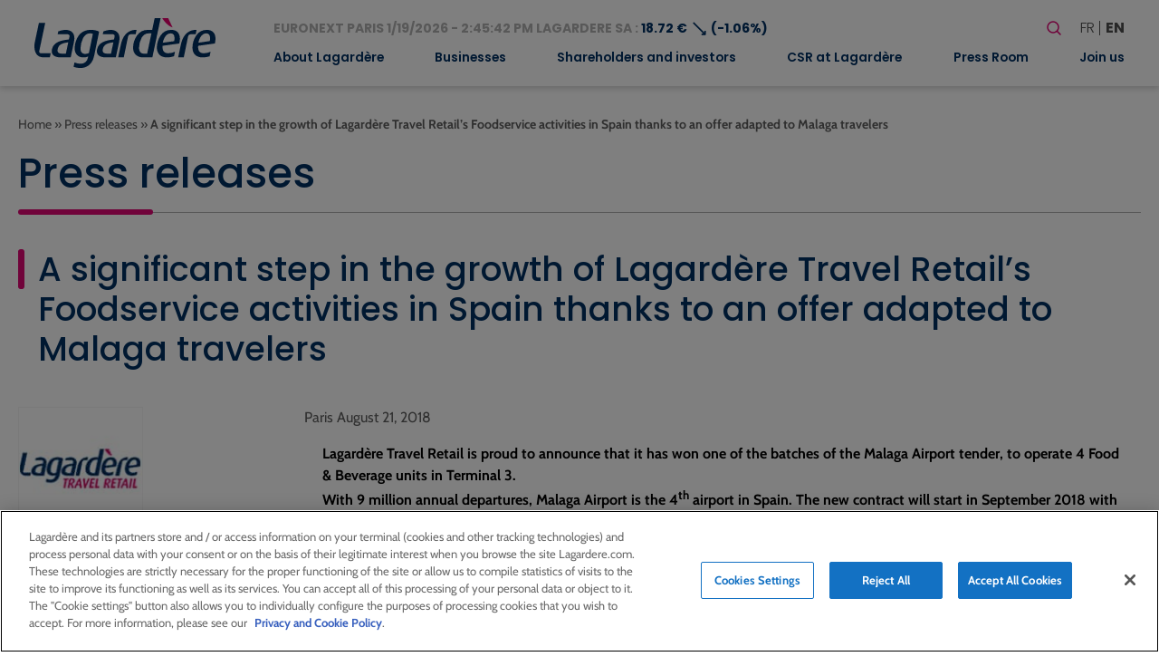

--- FILE ---
content_type: text/html; charset=UTF-8
request_url: https://www.lagardere.com/en/press-release/a-significant-step-in-the-growth-of-lagardere-travel-retails-foodservice-activities-in-spain-thanks-to-an-offer-adapted-to-malaga-travelers/
body_size: 20386
content:
<!doctype html>
<html lang="en-GB">
<head>
    <meta charset="utf-8">
    <meta http-equiv="x-ua-compatible" content="ie=edge">
    <meta name="viewport" content="width=device-width, initial-scale=1, shrink-to-fit=no">
   
            <!-- Scripts de production pour environnement production -->
        <script src="https://cdn.cookielaw.org/scripttemplates/otSDKStub.js" data-document-language="true" type="text/javascript" charset="UTF-8" data-domain-script="32b96038-5d95-4c79-9b2f-eef2a3852152" ></script>
        <script type="text/javascript">
        function OptanonWrapper() { }
        </script>
    
            <!-- Google tag (gtag.js) -->
        <script async src="https://www.googletagmanager.com/gtag/js?id=G-MS5MHP3ND2"></script>
        <script>
            window.dataLayer = window.dataLayer || [];
            function gtag(){dataLayer.push(arguments);}
            gtag('js', new Date());

            gtag('config', 'G-MS5MHP3ND2');
        </script>
        <meta name='robots' content='index, follow, max-image-preview:large, max-snippet:-1, max-video-preview:-1' />

	<!-- This site is optimized with the Yoast SEO plugin v26.7 - https://yoast.com/wordpress/plugins/seo/ -->
	<title>A significant step in the growth of Lagardère Travel Retail’s Foodservice activities in Spain thanks to an offer adapted to Malaga travelers - Lagardère - Lagardere.com - Groupe</title>
	<link rel="canonical" href="https://www.lagardere.com/en/press-release/a-significant-step-in-the-growth-of-lagardere-travel-retails-foodservice-activities-in-spain-thanks-to-an-offer-adapted-to-malaga-travelers/" />
	<meta property="og:locale" content="en_GB" />
	<meta property="og:type" content="article" />
	<meta property="og:title" content="A significant step in the growth of Lagardère Travel Retail’s Foodservice activities in Spain thanks to an offer adapted to Malaga travelers - Lagardère - Lagardere.com - Groupe" />
	<meta property="og:description" content="Lagard&egrave;re Travel Retail is proud to announce that it has won one of the batches of the Malaga Airport tender, to operate 4 Food &amp; Beverage units in Terminal 3. With 9 million annual departures, Malaga Airport is the 4th airport in Spain. The new contract will start in September 2018 with the opening of 4 units featuring a unique mix of international and local foodservice brands including Giraffe World Kitchen, Giraffe Stop, Costa Coffee and La Manon. &nbsp; Giraffe World Kitchen offers big flavorful [&hellip;]" />
	<meta property="og:url" content="https://www.lagardere.com/en/press-release/a-significant-step-in-the-growth-of-lagardere-travel-retails-foodservice-activities-in-spain-thanks-to-an-offer-adapted-to-malaga-travelers/" />
	<meta property="og:site_name" content="Lagardère - Lagardere.com - Groupe" />
	<meta name="twitter:card" content="summary_large_image" />
	<meta name="twitter:label1" content="Estimated reading time" />
	<meta name="twitter:data1" content="2 minutes" />
	<script type="application/ld+json" class="yoast-schema-graph">{"@context":"https://schema.org","@graph":[{"@type":"WebPage","@id":"https://www.lagardere.com/en/press-release/a-significant-step-in-the-growth-of-lagardere-travel-retails-foodservice-activities-in-spain-thanks-to-an-offer-adapted-to-malaga-travelers/","url":"https://www.lagardere.com/en/press-release/a-significant-step-in-the-growth-of-lagardere-travel-retails-foodservice-activities-in-spain-thanks-to-an-offer-adapted-to-malaga-travelers/","name":"A significant step in the growth of Lagardère Travel Retail’s Foodservice activities in Spain thanks to an offer adapted to Malaga travelers - Lagardère - Lagardere.com - Groupe","isPartOf":{"@id":"https://www.lagardere.com/en/home/#website"},"datePublished":"2018-08-20T22:00:00+00:00","breadcrumb":{"@id":"https://www.lagardere.com/en/press-release/a-significant-step-in-the-growth-of-lagardere-travel-retails-foodservice-activities-in-spain-thanks-to-an-offer-adapted-to-malaga-travelers/#breadcrumb"},"inLanguage":"en-GB","potentialAction":[{"@type":"ReadAction","target":["https://www.lagardere.com/en/press-release/a-significant-step-in-the-growth-of-lagardere-travel-retails-foodservice-activities-in-spain-thanks-to-an-offer-adapted-to-malaga-travelers/"]}]},{"@type":"BreadcrumbList","@id":"https://www.lagardere.com/en/press-release/a-significant-step-in-the-growth-of-lagardere-travel-retails-foodservice-activities-in-spain-thanks-to-an-offer-adapted-to-malaga-travelers/#breadcrumb","itemListElement":[{"@type":"ListItem","position":1,"name":"Home","item":"https://www.lagardere.com/en/home/"},{"@type":"ListItem","position":2,"name":"Press releases","item":"https://www.lagardere.com/en/press-release/"},{"@type":"ListItem","position":3,"name":"A significant step in the growth of Lagardère Travel Retail’s Foodservice activities in Spain thanks to an offer adapted to Malaga travelers"}]},{"@type":"WebSite","@id":"https://www.lagardere.com/en/home/#website","url":"https://www.lagardere.com/en/home/","name":"Lagardère - Lagardere.com - Groupe","description":"","publisher":{"@id":"https://www.lagardere.com/en/home/#organization"},"potentialAction":[{"@type":"SearchAction","target":{"@type":"EntryPoint","urlTemplate":"https://www.lagardere.com/en/home/?s={search_term_string}"},"query-input":{"@type":"PropertyValueSpecification","valueRequired":true,"valueName":"search_term_string"}}],"inLanguage":"en-GB"},{"@type":"Organization","@id":"https://www.lagardere.com/en/home/#organization","name":"Lagardère","url":"https://www.lagardere.com/en/home/","logo":{"@type":"ImageObject","inLanguage":"en-GB","@id":"https://www.lagardere.com/en/home/#/schema/logo/image/","url":"https://www.lagardere.com/wp-content/uploads/2022/05/logo.svg","contentUrl":"https://www.lagardere.com/wp-content/uploads/2022/05/logo.svg","width":201,"height":55,"caption":"Lagardère"},"image":{"@id":"https://www.lagardere.com/en/home/#/schema/logo/image/"}}]}</script>
	<!-- / Yoast SEO plugin. -->


<link rel='dns-prefetch' href='//www.google.com' />
<link rel="alternate" title="oEmbed (JSON)" type="application/json+oembed" href="https://www.lagardere.com/wp-json/oembed/1.0/embed?url=https%3A%2F%2Fwww.lagardere.com%2Fen%2Fpress-release%2Fa-significant-step-in-the-growth-of-lagardere-travel-retails-foodservice-activities-in-spain-thanks-to-an-offer-adapted-to-malaga-travelers%2F&#038;lang=en" />
<link rel="alternate" title="oEmbed (XML)" type="text/xml+oembed" href="https://www.lagardere.com/wp-json/oembed/1.0/embed?url=https%3A%2F%2Fwww.lagardere.com%2Fen%2Fpress-release%2Fa-significant-step-in-the-growth-of-lagardere-travel-retails-foodservice-activities-in-spain-thanks-to-an-offer-adapted-to-malaga-travelers%2F&#038;format=xml&#038;lang=en" />
        <script type="text/javascript">
        (function() {
            document.addEventListener('DOMContentLoaded', function() {
                var images = document.querySelectorAll('img[data-wp-on-async--click]');
                for (var i = 0; i < images.length; i++) {
                    var img = images[i];
                    var attributes = img.attributes;
                    for (var j = attributes.length - 1; j >= 0; j--) {
                        var attr = attributes[j];
                        if (attr.name.indexOf('data-wp-') === 0) {
                            img.removeAttribute(attr.name);
                        }
                    }
                }
            });
            
            document.addEventListener('click', function(e) {
                var target = e.target;
                
                if (target.tagName === 'IMG' && target.hasAttribute('data-wp-on-async--click')) {
                    e.preventDefault();
                    e.stopPropagation();
                    e.stopImmediatePropagation();
                    return false;
                }
                
                if (target.tagName === 'A' && target.querySelector('img[data-wp-on-async--click]')) {
                    e.preventDefault();
                    e.stopPropagation();
                    e.stopImmediatePropagation();
                    return false;
                }
            }, true);
        })();
        </script>
        <style id='wp-img-auto-sizes-contain-inline-css' type='text/css'>
img:is([sizes=auto i],[sizes^="auto," i]){contain-intrinsic-size:3000px 1500px}
/*# sourceURL=wp-img-auto-sizes-contain-inline-css */
</style>
<style id='wp-block-library-inline-css' type='text/css'>
:root{--wp-block-synced-color:#7a00df;--wp-block-synced-color--rgb:122,0,223;--wp-bound-block-color:var(--wp-block-synced-color);--wp-editor-canvas-background:#ddd;--wp-admin-theme-color:#007cba;--wp-admin-theme-color--rgb:0,124,186;--wp-admin-theme-color-darker-10:#006ba1;--wp-admin-theme-color-darker-10--rgb:0,107,160.5;--wp-admin-theme-color-darker-20:#005a87;--wp-admin-theme-color-darker-20--rgb:0,90,135;--wp-admin-border-width-focus:2px}@media (min-resolution:192dpi){:root{--wp-admin-border-width-focus:1.5px}}.wp-element-button{cursor:pointer}:root .has-very-light-gray-background-color{background-color:#eee}:root .has-very-dark-gray-background-color{background-color:#313131}:root .has-very-light-gray-color{color:#eee}:root .has-very-dark-gray-color{color:#313131}:root .has-vivid-green-cyan-to-vivid-cyan-blue-gradient-background{background:linear-gradient(135deg,#00d084,#0693e3)}:root .has-purple-crush-gradient-background{background:linear-gradient(135deg,#34e2e4,#4721fb 50%,#ab1dfe)}:root .has-hazy-dawn-gradient-background{background:linear-gradient(135deg,#faaca8,#dad0ec)}:root .has-subdued-olive-gradient-background{background:linear-gradient(135deg,#fafae1,#67a671)}:root .has-atomic-cream-gradient-background{background:linear-gradient(135deg,#fdd79a,#004a59)}:root .has-nightshade-gradient-background{background:linear-gradient(135deg,#330968,#31cdcf)}:root .has-midnight-gradient-background{background:linear-gradient(135deg,#020381,#2874fc)}:root{--wp--preset--font-size--normal:16px;--wp--preset--font-size--huge:42px}.has-regular-font-size{font-size:1em}.has-larger-font-size{font-size:2.625em}.has-normal-font-size{font-size:var(--wp--preset--font-size--normal)}.has-huge-font-size{font-size:var(--wp--preset--font-size--huge)}:root .has-text-align-center{text-align:center}:root .has-text-align-left{text-align:left}:root .has-text-align-right{text-align:right}.has-fit-text{white-space:nowrap!important}#end-resizable-editor-section{display:none}.aligncenter{clear:both}.items-justified-left{justify-content:flex-start}.items-justified-center{justify-content:center}.items-justified-right{justify-content:flex-end}.items-justified-space-between{justify-content:space-between}.screen-reader-text{word-wrap:normal!important;border:0;clip-path:inset(50%);height:1px;margin:-1px;overflow:hidden;padding:0;position:absolute;width:1px}.screen-reader-text:focus{background-color:#ddd;clip-path:none;color:#444;display:block;font-size:1em;height:auto;left:5px;line-height:normal;padding:15px 23px 14px;text-decoration:none;top:5px;width:auto;z-index:100000}html :where(.has-border-color){border-style:solid}html :where([style*=border-top-color]){border-top-style:solid}html :where([style*=border-right-color]){border-right-style:solid}html :where([style*=border-bottom-color]){border-bottom-style:solid}html :where([style*=border-left-color]){border-left-style:solid}html :where([style*=border-width]){border-style:solid}html :where([style*=border-top-width]){border-top-style:solid}html :where([style*=border-right-width]){border-right-style:solid}html :where([style*=border-bottom-width]){border-bottom-style:solid}html :where([style*=border-left-width]){border-left-style:solid}html :where(img[class*=wp-image-]){height:auto;max-width:100%}:where(figure){margin:0 0 1em}html :where(.is-position-sticky){--wp-admin--admin-bar--position-offset:var(--wp-admin--admin-bar--height,0px)}@media screen and (max-width:600px){html :where(.is-position-sticky){--wp-admin--admin-bar--position-offset:0px}}
/*# sourceURL=https://www.lagardere.com/wp-content/plugins/gutenberg/build/styles/block-library/common.css */
</style>
<link rel='stylesheet' id='styles/pages/app.compiled.css-css' href='https://www.lagardere.com/wp-content/themes/lagardere-2022/dist/styles/pages/app.compiled.css?id=9f3f3d04e28d570379ace39962a59e8d' type='text/css' media='all' />
<link rel='stylesheet' id='styles/pages/single-press-release.compiled.css-css' href='https://www.lagardere.com/wp-content/themes/lagardere-2022/dist/styles/pages/single-press-release.compiled.css?id=8c5e606d7afa337f7548c29bf7fb584f' type='text/css' media='all' />
<link rel='stylesheet' id='fancybox-css' href='https://www.lagardere.com/wp-content/plugins/easy-fancybox/fancybox/1.5.4/jquery.fancybox.min.css?ver=6.9' type='text/css' media='screen' />
<link rel='stylesheet' id='relevanssi-live-search-css' href='https://www.lagardere.com/wp-content/plugins/relevanssi-live-ajax-search/assets/styles/style.css?ver=2.5' type='text/css' media='all' />
<script type="text/javascript" src="https://www.lagardere.com/wp-includes/js/jquery/jquery.min.js?ver=3.7.1" id="jquery-core-js"></script>
<script type="text/javascript" src="https://www.lagardere.com/wp-includes/js/jquery/jquery-migrate.min.js?ver=3.4.1" id="jquery-migrate-js"></script>
<link rel="https://api.w.org/" href="https://www.lagardere.com/wp-json/" /><link rel="alternate" title="JSON" type="application/json" href="https://www.lagardere.com/wp-json/wp/v2/press-release/12089" /><link rel="EditURI" type="application/rsd+xml" title="RSD" href="https://www.lagardere.com/xmlrpc.php?rsd" />
<link rel='shortlink' href='https://www.lagardere.com/?p=12089' />
<link rel="icon" href="https://www.lagardere.com/wp-content/uploads/2022/05/cropped-icon-32x32.jpg" sizes="32x32" />
<link rel="icon" href="https://www.lagardere.com/wp-content/uploads/2022/05/cropped-icon-192x192.jpg" sizes="192x192" />
<link rel="apple-touch-icon" href="https://www.lagardere.com/wp-content/uploads/2022/05/cropped-icon-180x180.jpg" />
<meta name="msapplication-TileImage" content="https://www.lagardere.com/wp-content/uploads/2022/05/cropped-icon-270x270.jpg" />
<link rel='canonical' href='https://www.lagardere.com/nous-rejoindre/nos-offres/offre-0-consulter-offre/' />                </head>

<body class="app wp-singular press-release-template-default single single-press-release postid-12089 wp-custom-logo wp-theme-lagardere-2022resources ml-lightbox-included metaslider-plugin">

    <!-- Google Tag Manager (noscript) -->
    <noscript>
        <iframe src="https://www.googletagmanager.com/ns.html?id=GTM-MX88NLPH"
        height="0" width="0" style="display:none;visibility:hidden"></iframe>
    </noscript>
    <!-- End Google Tag Manager (noscript) -->

    
    <div>
        <a class="skip-link" href="#main">Skip to main content</a>
        <a class="skip-link" href="#footer">Skip to Footer</a>
    </div>
    <header id="header" class="site-header" role="banner">
    <div class="brand">
        <a href="https://www.lagardere.com/en/home/">
            <img src="https://www.lagardere.com/wp-content/uploads/2022/05/logo.svg" alt="Lagardère - Go to homepage">
        </a>

        <button id="hamburger" class="hamburger hamburger--emphatic is-hidden-desktop" type="button"
            aria-label="Toggle mobile menu" aria-controls="navigation-menu">
            <span class="hamburger-box">
                <span class="hamburger-inner"></span>
            </span>
        </button>
    </div>
    <div id="navigation-menu" class="menu">
        <div class="upper-menu">
            <div class="stock-container">
                <div id="stock-exchange-info-line"
        class="stock-exchange has-text-weight-bold has-text-primary
                    going-down
                ">
        <a href="https://www.lagardere.com/en/shareholders-and-investors/lagardere-stock-price/stock-price/" class="has-text-grey-light">
            EURONEXT PARIS
            1/19/2026 - 2:45:42 PM
            LAGARDERE SA :
        </a>
        18.72 €
        <span class="icon" aria-hidden="true">⟶</span>
                    (-1.06%)
            </div>
            </div>
            <div class="actions">
                <form id="search-form" role="search" method="get" class="search-form" action="https://www.lagardere.com/en/">

    <label class="label is-large">Your research</label>

    <div class="field has-addons">
        <div class="control">
            <label class="screen-reader-text" for="search-form-input">Search</label>
            <input id="search-form-input" type="search" class="search-field input is-medium"
                placeholder="Search…" title="Search"
                value="" name="s" data-rlvlive="true" data-rlvparentel="#rlvlive_1" data-rlvconfig="default" autocomplete="off">
        </div>
        <div class="control">
            <button class="search-submit button is-link is-medium" type="submit" aria-label="Launch search">
                <span class="icon" aria-hidden="true"><svg width="24" height="24" stroke-width="1.5" viewBox="0 0 24 24" fill="none" xmlns="http://www.w3.org/2000/svg">
<path d="M15.5 15.5L19 19" stroke="currentColor" stroke-linecap="round" stroke-linejoin="round"/>
<path d="M5 11C5 14.3137 7.68629 17 11 17C12.6597 17 14.1621 16.3261 15.2483 15.237C16.3308 14.1517 17 12.654 17 11C17 7.68629 14.3137 5 11 5C7.68629 5 5 7.68629 5 11Z" stroke="currentColor" stroke-linecap="round" stroke-linejoin="round"/>
</svg>
</span>
            </button>
        </div>
    </div>
<span class="relevanssi-live-search-instructions">When autocomplete results are available use up and down arrows to review and enter to go to the desired page. Touch device users, explore by touch or with swipe gestures.</span><div id="rlvlive_1"></div></form>

                <ul class="languages" aria-label="Choose a language">
                    	<li class="lang-item lang-item-19 lang-item-fr no-translation lang-item-first"><a lang="fr-FR" hreflang="fr-FR" href="https://www.lagardere.com/">fr</a></li>
	<li class="lang-item lang-item-22 lang-item-en current-lang"><a lang="en-GB" hreflang="en-GB" href="https://www.lagardere.com/en/press-release/a-significant-step-in-the-growth-of-lagardere-travel-retails-foodservice-activities-in-spain-thanks-to-an-offer-adapted-to-malaga-travelers/" aria-current="true">en</a></li>

                </ul>
            </div>
        </div>
        <nav class="nav-primary" aria-label="Main menu" role="navigation">
                            <ul id="menu-menu-principal-en" class="nav"><li id="menu-item-17134" class="menu-item menu-item-type-post_type menu-item-object-page menu-item-has-children menu-item-17134"><a href="https://www.lagardere.com/en/about-lagardere/message-from-arnaud-lagardere/" aria-expanded="false">About Lagardère</a>
<ul class="sub-menu">
	<li id="menu-item-29851" class="menu-item menu-item-type-post_type menu-item-object-page menu-item-29851"><a href="https://www.lagardere.com/en/about-lagardere/message-from-arnaud-lagardere/">Message from Arnaud Lagardère</a></li>
	<li id="menu-item-17061" class="menu-item menu-item-type-post_type menu-item-object-page menu-item-17061"><a href="https://www.lagardere.com/en/about-lagardere/home/">Profile</a></li>
	<li id="menu-item-29242" class="menu-item menu-item-type-post_type menu-item-object-page menu-item-has-children menu-item-29242"><a href="https://www.lagardere.com/en/about-lagardere/governance/executive-committee/" aria-expanded="false">Gouvernance</a>
	<ul class="sub-menu">
		<li id="menu-item-29239" class="menu-item menu-item-type-custom menu-item-object-custom menu-item-29239"><a href="https://www.lagardere.com/en/about-lagardere/governance/executive-committee/">Executive Committee</a></li>
		<li id="menu-item-16988" class="menu-item menu-item-type-post_type menu-item-object-page menu-item-has-children menu-item-16988"><a href="https://www.lagardere.com/en/about-lagardere/governance/board-of-directors/" aria-expanded="false">Board of Directors</a>
		<ul class="sub-menu">
			<li id="menu-item-16987" class="menu-item menu-item-type-post_type menu-item-object-page menu-item-16987"><a href="https://www.lagardere.com/en/about-lagardere/governance/audit-committee/">Audit Committee</a></li>
			<li id="menu-item-16986" class="menu-item menu-item-type-post_type menu-item-object-page menu-item-16986"><a href="https://www.lagardere.com/en/about-lagardere/governance/appointments-remuneration-and-csr-committee/">Appointments, Remuneration and CSR Committee</a></li>
			<li id="menu-item-17063" class="menu-item menu-item-type-post_type menu-item-object-page menu-item-17063"><a href="https://www.lagardere.com/en/about-lagardere/governance/rules-of-procedure/">Rules of procedure</a></li>
		</ul>
</li>
		<li id="menu-item-17062" class="menu-item menu-item-type-post_type menu-item-object-page menu-item-17062"><a href="https://www.lagardere.com/en/about-lagardere/governance/by-laws/">By-laws</a></li>
		<li id="menu-item-16985" class="menu-item menu-item-type-post_type menu-item-object-page menu-item-16985"><a href="https://www.lagardere.com/en/about-lagardere/governance/afep-medef-code/">Afep-Medef Code</a></li>
		<li id="menu-item-21038" class="menu-item menu-item-type-post_type menu-item-object-page menu-item-21038"><a href="https://www.lagardere.com/en/about-lagardere/governance/ethics-and-compliance/">Ethics and Compliance</a></li>
		<li id="menu-item-17065" class="menu-item menu-item-type-post_type menu-item-object-page menu-item-17065"><a href="https://www.lagardere.com/en/about-lagardere/governance/insider-charter/">Insider Charter</a></li>
		<li id="menu-item-17066" class="menu-item menu-item-type-post_type menu-item-object-page menu-item-17066"><a href="https://www.lagardere.com/en/about-lagardere/governance/related-party-agreements/">Related-party agreements</a></li>
	</ul>
</li>
	<li id="menu-item-16981" class="menu-item menu-item-type-post_type menu-item-object-page menu-item-16981"><a href="https://www.lagardere.com/en/about-lagardere/business-model/">Business model</a></li>
	<li id="menu-item-17059" class="menu-item menu-item-type-post_type menu-item-object-page menu-item-17059"><a href="https://www.lagardere.com/en/about-lagardere/worldwide-presence/">Worldwide presence</a></li>
	<li id="menu-item-17068" class="menu-item menu-item-type-post_type menu-item-object-page menu-item-17068"><a href="https://www.lagardere.com/en/about-lagardere/key-figures/">Key figures</a></li>
	<li id="menu-item-21140" class="menu-item menu-item-type-post_type menu-item-object-page menu-item-has-children menu-item-21140"><a href="https://www.lagardere.com/en/about-lagardere/history/" aria-expanded="false">History</a>
	<ul class="sub-menu">
		<li id="menu-item-19488" class="menu-item menu-item-type-post_type menu-item-object-page menu-item-19488"><a href="https://www.lagardere.com/en/about-lagardere/key-dates/">Key dates</a></li>
		<li id="menu-item-19339" class="menu-item menu-item-type-post_type menu-item-object-page menu-item-19339"><a href="https://www.lagardere.com/en/about-lagardere/history/our-history/">Our history</a></li>
	</ul>
</li>
	<li id="menu-item-17070" class="menu-item menu-item-type-post_type menu-item-object-page menu-item-17070"><a href="https://www.lagardere.com/en/about-lagardere/values/">Values</a></li>
</ul>
</li>
<li id="menu-item-16971" class="menu-item menu-item-type-post_type menu-item-object-page menu-item-has-children menu-item-16971"><a href="https://www.lagardere.com/en/businesses/" aria-expanded="false">Businesses</a>
<ul class="sub-menu">
	<li id="menu-item-34384" class="menu-item menu-item-type-post_type menu-item-object-page menu-item-has-children menu-item-34384"><a href="https://www.lagardere.com/en/businesses/lagardere-publishing/" aria-expanded="false">Lagardère Publishing</a>
	<ul class="sub-menu">
		<li id="menu-item-27196" class="menu-item menu-item-type-custom menu-item-object-custom menu-item-27196"><a href="https://www.lagardere.com/en/businesses/lagardere-publishing/">Businesses</a></li>
		<li id="menu-item-29857" class="menu-item menu-item-type-post_type menu-item-object-page menu-item-29857"><a href="https://www.lagardere.com/en/businesses/lagardere-publishing/interview-with-pierre-leroy/">Interview with Arnaud Lagardère</a></li>
	</ul>
</li>
	<li id="menu-item-34383" class="menu-item menu-item-type-post_type menu-item-object-page menu-item-has-children menu-item-34383"><a href="https://www.lagardere.com/en/businesses/lagardere-travel-retail/" aria-expanded="false">Lagardère Travel Retail</a>
	<ul class="sub-menu">
		<li id="menu-item-27200" class="menu-item menu-item-type-custom menu-item-object-custom menu-item-27200"><a href="https://www.lagardere.com/en/businesses/lagardere-travel-retail/">Businesses</a></li>
		<li id="menu-item-17010" class="menu-item menu-item-type-post_type menu-item-object-page menu-item-17010"><a href="https://www.lagardere.com/en/businesses/lagardere-travel-retail/interview-with-dag-rasmussen/">Interview with Dag Rasmussen</a></li>
	</ul>
</li>
	<li id="menu-item-34382" class="menu-item menu-item-type-post_type menu-item-object-page menu-item-has-children menu-item-34382"><a href="https://www.lagardere.com/en/businesses/lagardere-live/" aria-expanded="false">Lagardère Live</a>
	<ul class="sub-menu">
		<li id="menu-item-27222" class="menu-item menu-item-type-post_type menu-item-object-page menu-item-27222"><a href="https://www.lagardere.com/en/businesses/lagardere-live/lagardere-news-and-lagardere-radio/">Lagardère News and Lagardère Radio</a></li>
		<li id="menu-item-27206" class="menu-item menu-item-type-post_type menu-item-object-page menu-item-27206"><a href="https://www.lagardere.com/en/businesses/lagardere-live/lagardere-live-entertainment/">Lagardère Live Entertainment</a></li>
		<li id="menu-item-27215" class="menu-item menu-item-type-post_type menu-item-object-page menu-item-27215"><a href="https://www.lagardere.com/en/businesses/lagardere-live/lagardere-paris-racing/">Lagardère Paris Racing</a></li>
	</ul>
</li>
</ul>
</li>
<li id="menu-item-16972" class="menu-item menu-item-type-post_type menu-item-object-page menu-item-has-children menu-item-16972"><a href="https://www.lagardere.com/en/shareholders-and-investors/" aria-expanded="false">Shareholders and investors</a>
<ul class="sub-menu">
	<li id="menu-item-17000" class="menu-item menu-item-type-post_type menu-item-object-page menu-item-17000"><a href="https://www.lagardere.com/en/shareholders-and-investors/">Home</a></li>
	<li id="menu-item-21821" class="menu-item menu-item-type-post_type menu-item-object-page menu-item-21821"><a href="https://www.lagardere.com/en/shareholders-and-investors/results-and-presentations/">Results and presentations</a></li>
	<li id="menu-item-17020" class="menu-item menu-item-type-post_type menu-item-object-page menu-item-17020"><a href="https://www.lagardere.com/en/shareholders-and-investors/accountancy-standards/">Accountancy standards</a></li>
	<li id="menu-item-17021" class="menu-item menu-item-type-post_type menu-item-object-page menu-item-has-children menu-item-17021"><a href="https://www.lagardere.com/en/shareholders-and-investors/lagardere-stock-price/stock-price/" aria-expanded="false">Lagardère Stock price</a>
	<ul class="sub-menu">
		<li id="menu-item-17022" class="menu-item menu-item-type-post_type menu-item-object-page menu-item-17022"><a href="https://www.lagardere.com/en/shareholders-and-investors/lagardere-stock-price/stock-price/">Stock price</a></li>
		<li id="menu-item-17023" class="menu-item menu-item-type-post_type menu-item-object-page menu-item-17023"><a href="https://www.lagardere.com/en/shareholders-and-investors/lagardere-stock-price/capital/">Capital</a></li>
		<li id="menu-item-17024" class="menu-item menu-item-type-post_type menu-item-object-page menu-item-17024"><a href="https://www.lagardere.com/en/shareholders-and-investors/lagardere-stock-price/identification-sheet/">Identification sheet</a></li>
		<li id="menu-item-17025" class="menu-item menu-item-type-post_type menu-item-object-page menu-item-17025"><a href="https://www.lagardere.com/en/shareholders-and-investors/lagardere-stock-price/analyst-coverage/">Analyst coverage</a></li>
		<li id="menu-item-17026" class="menu-item menu-item-type-post_type menu-item-object-page menu-item-17026"><a href="https://www.lagardere.com/en/shareholders-and-investors/lagardere-stock-price/dividends/">Dividends</a></li>
	</ul>
</li>
	<li id="menu-item-17028" class="menu-item menu-item-type-post_type menu-item-object-page menu-item-has-children menu-item-17028"><a href="https://www.lagardere.com/en/shareholders-and-investors/individual-shareholders/" aria-expanded="false">Individual shareholders</a>
	<ul class="sub-menu">
		<li id="menu-item-17179" class="menu-item menu-item-type-post_type menu-item-object-page menu-item-17179"><a href="https://www.lagardere.com/en/shareholders-and-investors/individual-shareholders/">Home</a></li>
		<li id="menu-item-17029" class="menu-item menu-item-type-post_type menu-item-object-page menu-item-17029"><a href="https://www.lagardere.com/en/shareholders-and-investors/individual-shareholders/shareholders-consultative-committee/">Shareholders’ consultative committee</a></li>
		<li id="menu-item-17030" class="menu-item menu-item-type-post_type menu-item-object-page menu-item-17030"><a href="https://www.lagardere.com/en/shareholders-and-investors/individual-shareholders/becoming-a-shareholder/">Becoming a shareholder</a></li>
		<li id="menu-item-17033" class="menu-item menu-item-type-post_type menu-item-object-page menu-item-17033"><a href="https://www.lagardere.com/en/shareholders-and-investors/shareholders-meetings/">Shareholders’ meetings</a></li>
		<li id="menu-item-17034" class="menu-item menu-item-type-post_type menu-item-object-page menu-item-17034"><a href="https://www.lagardere.com/en/how-to-participate-in-shareholders-meetings/">How to participate in shareholders’ meetings</a></li>
		<li id="menu-item-17035" class="menu-item menu-item-type-post_type menu-item-object-page menu-item-17035"><a href="https://www.lagardere.com/en/shareholders-and-investors/lagardere-stock-price/stock-price/">Stock price</a></li>
		<li id="menu-item-17036" class="menu-item menu-item-type-post_type menu-item-object-page menu-item-17036"><a href="https://www.lagardere.com/en/shareholders-and-investors/lagardere-stock-price/dividends/">Dividends</a></li>
		<li id="menu-item-17037" class="menu-item menu-item-type-post_type menu-item-object-page menu-item-17037"><a href="https://www.lagardere.com/en/shareholders-and-investors/financial-calendar/">Financial calendar</a></li>
		<li id="menu-item-17038" class="menu-item menu-item-type-post_type menu-item-object-page menu-item-17038"><a href="https://www.lagardere.com/en/shareholders-and-investors/regulated-information-amf/">Regulated information (AMF)</a></li>
		<li id="menu-item-17572" class="menu-item menu-item-type-custom menu-item-object-custom menu-item-17572"><a href="https://www.lagardere.com/en/press-room/annual-reports/annual-reports/annual-reports/">Annual reports</a></li>
		<li id="menu-item-17040" class="menu-item menu-item-type-post_type menu-item-object-page menu-item-17040"><a href="https://www.lagardere.com/en/e-mail-alert/">E-mail alert</a></li>
		<li id="menu-item-17041" class="menu-item menu-item-type-post_type menu-item-object-page menu-item-17041"><a href="https://www.lagardere.com/en/contact-us/">Contact us</a></li>
		<li id="menu-item-17042" class="menu-item menu-item-type-post_type menu-item-object-page menu-item-17042"><a href="https://www.lagardere.com/en/shareholders-and-investors/individual-shareholders/questions-answers/">Questions &#038; answers</a></li>
	</ul>
</li>
	<li id="menu-item-17043" class="menu-item menu-item-type-post_type menu-item-object-page menu-item-17043"><a href="https://www.lagardere.com/en/shareholders-and-investors/governance/">Governance</a></li>
	<li id="menu-item-17044" class="menu-item menu-item-type-post_type menu-item-object-page menu-item-17044"><a href="https://www.lagardere.com/en/shareholders-and-investors/divisions-publications/">Divisions publications</a></li>
	<li id="menu-item-17045" class="menu-item menu-item-type-post_type menu-item-object-page menu-item-17045"><a href="https://www.lagardere.com/en/shareholders-and-investors/regulated-information-amf/">Regulated information (AMF)</a></li>
	<li id="menu-item-26168" class="menu-item menu-item-type-post_type menu-item-object-page menu-item-26168"><a href="https://www.lagardere.com/en/shareholders-and-investors/takeover-bid-for-the-shares-of-lagardere-sa-initiated-by-vivendi/">Takeover bid for the shares of Lagardère SA initiated by Vivendi</a></li>
	<li id="menu-item-17046" class="menu-item menu-item-type-custom menu-item-object-custom menu-item-17046"><a href="/en/press-release/">Press Releases</a></li>
	<li id="menu-item-17581" class="menu-item menu-item-type-post_type menu-item-object-page menu-item-17581"><a href="https://www.lagardere.com/en/press-room/annual-reports/">Annual reports</a></li>
	<li id="menu-item-17047" class="menu-item menu-item-type-post_type menu-item-object-page menu-item-17047"><a href="https://www.lagardere.com/en/shareholders-and-investors/financial-calendar/">Financial calendar</a></li>
	<li id="menu-item-17048" class="menu-item menu-item-type-post_type menu-item-object-page menu-item-has-children menu-item-17048"><a href="https://www.lagardere.com/en/shareholders-and-investors/shareholders-meetings/" aria-expanded="false">Shareholders’ meetings</a>
	<ul class="sub-menu">
		<li id="menu-item-17180" class="menu-item menu-item-type-post_type menu-item-object-page menu-item-17180"><a href="https://www.lagardere.com/en/shareholders-and-investors/shareholders-meetings/">Shareholder&#8217;s meetings</a></li>
		<li id="menu-item-17049" class="menu-item menu-item-type-post_type menu-item-object-page menu-item-17049"><a href="https://www.lagardere.com/en/how-to-participate-in-shareholders-meetings/">How to participate in shareholders’ meetings</a></li>
	</ul>
</li>
	<li id="menu-item-17050" class="menu-item menu-item-type-post_type menu-item-object-page menu-item-17050"><a href="https://www.lagardere.com/en/shareholders-and-investors/debt/">Debt</a></li>
</ul>
</li>
<li id="menu-item-16976" class="menu-item menu-item-type-post_type menu-item-object-page menu-item-has-children menu-item-16976"><a href="https://www.lagardere.com/en/csr-at-lagardere/" aria-expanded="false">CSR at Lagardère</a>
<ul class="sub-menu">
	<li id="menu-item-17170" class="menu-item menu-item-type-custom menu-item-object-custom menu-item-17170"><a href="https://www.lagardere.com/en/csr-at-lagardere/">Home</a></li>
	<li id="menu-item-17051" class="menu-item menu-item-type-post_type menu-item-object-page menu-item-has-children menu-item-17051"><a href="https://www.lagardere.com/en/csr-at-lagardere/strategic-priorities/" aria-expanded="false">Strategic priorities</a>
	<ul class="sub-menu">
		<li id="menu-item-23103" class="menu-item menu-item-type-post_type menu-item-object-page menu-item-23103"><a href="https://www.lagardere.com/en/csr-at-lagardere/strategic-priorities/">Strategic priorities</a></li>
		<li id="menu-item-23102" class="menu-item menu-item-type-post_type menu-item-object-page menu-item-23102"><a href="https://www.lagardere.com/en/csr-at-lagardere/limit-the-environmental-footprint-of-products-and-services/">Limit the environmental footprint of products and services</a></li>
		<li id="menu-item-23101" class="menu-item menu-item-type-post_type menu-item-object-page menu-item-23101"><a href="https://www.lagardere.com/en/csr-at-lagardere/place-people-at-the-heart-of-strategy/">Putting people at the heart of strategy</a></li>
		<li id="menu-item-23100" class="menu-item menu-item-type-post_type menu-item-object-page menu-item-23100"><a href="https://www.lagardere.com/en/csr-at-lagardere/share-the-social-and-cultural-diversity/">Share the social and cultural diversity of our activities with as many people as possible</a></li>
		<li id="menu-item-23099" class="menu-item menu-item-type-post_type menu-item-object-page menu-item-23099"><a href="https://www.lagardere.com/en/csr-at-lagardere/ensure-ethical-and-responsible-governance/">Ensuring ethical and responsible governance</a></li>
	</ul>
</li>
	<li id="menu-item-16978" class="menu-item menu-item-type-post_type menu-item-object-page menu-item-16978"><a href="https://www.lagardere.com/en/csr-at-lagardere/2021-key-figures/">2024 key figures</a></li>
	<li id="menu-item-17005" class="menu-item menu-item-type-post_type menu-item-object-page menu-item-17005"><a href="https://www.lagardere.com/en/csr-at-lagardere/stakeholder-map/">Stakeholder dialogue</a></li>
	<li id="menu-item-17088" class="menu-item menu-item-type-post_type menu-item-object-page menu-item-17088"><a href="https://www.lagardere.com/en/csr-at-lagardere/extra-financial-performance/">Extra-Financial Performance</a></li>
	<li id="menu-item-17053" class="menu-item menu-item-type-post_type menu-item-object-page menu-item-17053"><a href="https://www.lagardere.com/en/csr-at-lagardere/publications/">Publications</a></li>
</ul>
</li>
<li id="menu-item-28832" class="menu-item menu-item-type-post_type menu-item-object-page menu-item-has-children menu-item-28832"><a href="https://www.lagardere.com/en/press-room/" aria-expanded="false">Press Room</a>
<ul class="sub-menu">
	<li id="menu-item-28842" class="menu-item menu-item-type-custom menu-item-object-custom menu-item-28842"><a href="https://www.lagardere.com/en/press-release/">Press Releases</a></li>
	<li id="menu-item-28849" class="menu-item menu-item-type-post_type menu-item-object-page menu-item-28849"><a href="https://www.lagardere.com/en/press-room/annual-reports/annual-reports-2/">Annual Reports</a></li>
	<li id="menu-item-28836" class="menu-item menu-item-type-post_type menu-item-object-page menu-item-28836"><a href="https://www.lagardere.com/en/shareholders-and-investors/financial-calendar/">Calendar</a></li>
</ul>
</li>
<li id="menu-item-16975" class="menu-item menu-item-type-post_type menu-item-object-page menu-item-has-children menu-item-16975"><a href="https://www.lagardere.com/en/join-us/" aria-expanded="false">Join us</a>
<ul class="sub-menu">
	<li id="menu-item-17171" class="menu-item menu-item-type-custom menu-item-object-custom menu-item-17171"><a href="https://www.lagardere.com/en/join-us/">Home</a></li>
	<li id="menu-item-17056" class="menu-item menu-item-type-post_type menu-item-object-page menu-item-17056"><a href="https://www.lagardere.com/en/join-us/why-choose-lagardere/">Why choose Lagardère ?</a></li>
	<li id="menu-item-17057" class="menu-item menu-item-type-post_type menu-item-object-page menu-item-17057"><a href="https://www.lagardere.com/en/join-us/international-contacts/">International contacts</a></li>
	<li id="menu-item-23986" class="menu-item menu-item-type-post_type menu-item-object-page menu-item-23986"><a href="https://www.lagardere.com/en/join-us/professional-equality-between-women-and-men/">Professional equality between women and men</a></li>
	<li id="menu-item-17058" class="menu-item menu-item-type-post_type menu-item-object-page menu-item-17058"><a href="https://www.lagardere.com/en/join-us/practical-advice/">Practical advices</a></li>
</ul>
</li>
</ul>
                    </nav>
    </div>
</header>
    <main id="main" role="document">
                            <div class="page-header ">

                    <div class="container">
                <p id="breadcrumbs"><span><span><a href="https://www.lagardere.com/en/home/">Home</a></span> » <span><a href="https://www.lagardere.com/en/press-release/">Press releases</a></span> » <span class="breadcrumb_last" aria-current="page"><strong>A significant step in the growth of Lagardère Travel Retail’s Foodservice activities in Spain thanks to an offer adapted to Malaga travelers</strong></span></span></p>
                <h2 class="title is-styled is-title-1 is-size-1">
            Press releases
        </h2>
            </div>
        
    </div>
    

        
        <div class="field is-grouped share-actions" aria-label="Print or share page">
    <p class="control">
        <button onclick="window.print();" class="button is-primary is-outlined is-small is-rounded"
            aria-label="Print">
            <span class="icon" aria-hidden="true">
                <svg data-name="Groupe 587" xmlns="http://www.w3.org/2000/svg" viewBox="0 0 24.761 19.746"><g data-name="Groupe 586" fill="currentColor"><path data-name="Tracé 613" d="M23.208 3.6h-3.114V1.562A1.566 1.566 0 0 0 18.532 0H6.221a1.566 1.566 0 0 0-1.562 1.562V3.6H1.544A1.548 1.548 0 0 0 0 5.145v8.936a1.548 1.548 0 0 0 1.544 1.544H2.69a.521.521 0 1 0 0-1.041H1.544a.5.5 0 0 1-.5-.5V5.145a.5.5 0 0 1 .5-.5h21.673a.5.5 0 0 1 .5.5v8.936a.5.5 0 0 1-.5.5h-1.145a.521.521 0 1 0 0 1.041h1.145a1.548 1.548 0 0 0 1.544-1.544V5.145A1.561 1.561 0 0 0 23.208 3.6ZM5.7 3.6V1.562a.522.522 0 0 1 .521-.521h12.311a.522.522 0 0 1 .521.521V3.6Z"/><path data-name="Tracé 614" d="M18.532 10.472H6.221a1.566 1.566 0 0 0-1.562 1.562v6.152a1.566 1.566 0 0 0 1.562 1.562h12.311a1.566 1.566 0 0 0 1.558-1.562v-6.151a1.566 1.566 0 0 0-1.562-1.562m.521 7.713a.522.522 0 0 1-.521.521H6.221a.522.522 0 0 1-.521-.521v-6.151a.522.522 0 0 1 .521-.521h12.311a.522.522 0 0 1 .521.521Z"/><path data-name="Tracé 615" d="M22.046 6.923a.521.521 0 0 0 0-1.041h-2.473a.521.521 0 0 0 0 1.041Z"/></g></svg>            </span>
            <span>Print</span>
        </button>
    </p>
    <p class="control">
        <a href="#header" class="button is-primary is-outlined is-small is-rounded back-to-top"
            aria-label="Back to top">
            <span class="icon" aria-hidden="true">
                <svg viewBox="0 0 30.571 16.884" xmlns="http://www.w3.org/2000/svg"><path d="M29.864 1.076 15.47 15.47.707.707" fill="none" stroke="currentColor" stroke-width="2" /></svg>            </span>
            <span>Back to top</span>
        </a>
    </p>
</div>

        
        
    <div class="container">
        <div class="press-subtitle">
            <h1 class="is-styled is-title-2 is-size-2 has-text-weight-medium">
                A significant step in the growth of Lagardère Travel Retail’s Foodservice activities in Spain thanks to an offer adapted to Malaga travelers
            </h1>
        </div>

        <div class="columns press-columns">
            <div class="column is-4-desktop is-3-widescreen">
                                    <div class="press-logos">
                                                    <figure>
                                <img width="138" height="138" src="https://www.lagardere.com/wp-content/uploads/2022/06/logo_lagardere_travel_retail_138.jpg" class="attachment-medium size-medium" alt="" decoding="async" />
                            </figure>
                                            </div>
                
                                    <div class="theme">
                        <strong>Category</strong>
                        <p>
                            Lagardère Travel Retail
                        </p>
                    </div>
                
                
                            </div>
            <div class="column is-8-desktop is-9-widescreen">
                                    <p class="has-text-grey mb-4">Paris August 21, 2018</p>
                
                <div class="gutenberg">
                    <p><strong>Lagard&egrave;re Travel Retail is proud to announce that it has won one of the batches of the Malaga Airport tender, to operate 4 Food &amp; Beverage units in Terminal 3.<br /> With 9 million annual departures, Malaga Airport is the 4<sup>th</sup> airport in Spain. The new contract will start in September 2018 with the opening of 4 units featuring a unique mix of international and local foodservice brands including Giraffe World Kitchen, Giraffe Stop, Costa Coffee and La Manon. </strong></p>
<p> &nbsp; </p>
<p> <strong>Giraffe World Kitchen</strong> offers big flavorful food to travelers in a relaxed and vibrant environment, served by our happy, upbeat Giraffe team members. The concept is about fresh tasting food and drink to suit everyone from straight-up classics to new, on-trend flavours. Dishes include must-have brunches, burgers, fresh salads, steak &amp; grills together with hand roasted coffee, healthy smoothies and a selection of cocktails, beers and wines. </p>
<p> At <strong>Giraffe Stop</strong>, customers can enjoy some of their favorite Giraffe dishes on-the-go like breakfasts, sandwiches, salads, and coffees. The perfect pit-stop when on the move. </p>
<p> <img fetchpriority="high" decoding="async" lang="en" src="/fichiers/fckeditor/Image/centre_presse/communique_presse/Distribution/2018/visuel_Giraffe_World_Kitchen.jpg" alt="" width="600" height="237"></p>
<p> Lagard&egrave;re Travel Retail will open its first<strong> Costa Coffee</strong> store in Spain, building on its strong partnership with the brand thanks to a Master Franchise Agreement in the Czech Republic through which it operates 47 stores. </p>
<p> <strong>La Manon Boulangerie and Bistro</strong> will also meet the needs of travelers looking for a very popular local brand, offering high-quality bakery products, made from pure butter and the best yeast, for a truly authentic Spanish experience! </p>
<p> <img decoding="async" lang="en" src="/fichiers/fckeditor/Image/centre_presse/communique_presse/Distribution/2018/visuel_La_Manon_Boulangerie_and_Bistro.jpg" alt="" width="600" height="189"></p>
<p> Lagard&egrave;re Travel Retail&rsquo;s Spain and Portugal Managing Director Javier Cagigal Labadie said: &ldquo;<em>We are happy and proud to open these 4 units with new brands at Malaga Airport. It reinforces our current partnership with AENA, as we already operate Relay and specialty stores &#8211; such as Discover &ndash; and a wide variety of Fashion outlets in Spain. The development of our food and beverage presence represents a significant step in the growth of our activity in Spain</em>&rdquo;. </p>
<p> <strong>ABOUT LAGARDERE TRAVEL RETAIL</strong><br /> One of the four divisions of the Lagard&egrave;re Group, Lagard&egrave;re Travel Retail is a pioneering global leader in the travel retail industry.<br /> Operating 4,400 stores across Travel Essentials, Duty Free and Foodservice in airports, railway stations and other concessions in 34 countries worldwide, Lagard&egrave;re Travel Retail generates &euro;4.5 bn sales (managed 100%).<br /> Lagard&egrave;re Travel Retail has a unique holistic approach aimed at exceeding travelers&rsquo; expectations throughout their journey, and optimizing landlords&rsquo; assets and partners&rsquo; brands.<br /><a href="//www.lagardere-tr.com" target="_blank" rel="noopener">www.lagardere-tr.com</a> &#9679; @LagardereTR </p>


                                            <div class="press-contacts">
                                                                                                                            <h3>Press contact:</h3>
                                                                    
                                <div class="contact">
                                                                            <p>Vanessa Miremont, B2B Communication Manager - +33 6 18 09 41 31 - <a lang="en" href="mailto:v.miremont@lagardere-tr.com">v.miremont@lagardere-tr.com</a> &nbsp;</p>

                                                                    </div>
                                                    </div>
                                    </div>

                                    <div class="press-notice">
                        <ul class="documents">
<li><a lang="en" href="//www.lagardere-tr.com" target="_blank" class="lienVideo">Lagard&egrave;re Travel Retail</a> </li>
</ul>

                    </div>
                
                <div class="cta-press-release-alert">
    <h3 class="is-styled">Email alert</h3>

    <p>
        To receive institutional press releases from the Lagardère group, please complete the following fields:
    </p>

    <a href="https://www.lagardere.com/en/e-mail-alert/" class="button is-primary is-outlined has-min-width">
        Register
    </a>
</div>
            </div>
        </div>

    </div>

            </main>
    
    <footer id="footer" class="site-footer">
    <div class="container">
        <div class="columns">
            <div class="column is-one-third-widescreen">
                <div class="brand">
                    <a href="https://www.lagardere.com/">
                        <img src="/wp-content/themes/lagardere-2022/dist/images/icons/logo-white.svg"
                            alt="Lagardère - Go to homepage">
                    </a>
                </div>

                <div class="intro mb-5">
                    <p>Created in 1992, Lagardère is an international group with operations in more than 45 countries worldwide. It employs more than 33,000 people and generated revenue of €8,942 million in 2024.<br />
The Group focuses on two main divisions.</p>

                </div>

                <p class="mb-5">
                    <a class="has-arrow is-family-secondary" href="https://www.lagardere.com/en/about-lagardere/home/"
                        aria-label="Learn more about Lagardère">
                        Learn more
                    </a>
                </p>

                <p class="mb-5">
                    <a class="icon-text" href="https://fr.linkedin.com/company/lagardere"
                        aria-label="Follow Lagardère group on LinkedIn"
                        target="_blank">
                        <span>Follow Lagardère group on</span>
                        <span class="icon" aria-hidden="true"><svg class="icon icon-linkedin-in" xmlns="http://www.w3.org/2000/svg" viewBox="0 0 448 512">
  <path fill="currentColor" d="M100.28 448H7.4V148.9h92.88zM53.79 108.1C24.09 108.1 0 83.5 0 53.8a53.79 53.79 0 0 1 107.58 0c0 29.7-24.1 54.3-53.79 54.3zM447.9 448h-92.68V302.4c0-34.7-.7-79.2-48.29-79.2-48.29 0-55.69 37.7-55.69 76.7V448h-92.78V148.9h89.08v40.8h1.3c12.4-23.5 42.69-48.3 87.88-48.3 94 0 111.28 61.9 111.28 142.3V448z"/>
</svg></span>
                    </a>
                </p>
            </div>
            <div class="column is-two-thirds-widescreen">
                <nav class="nav-footer" aria-label="Footer menu" role="navigation">
                                            <ul id="menu-menu-principal-en-1" class="nav is-click-only"><li class="menu-item menu-item-type-post_type menu-item-object-page menu-item-has-children menu-item-17134"><a href="https://www.lagardere.com/en/about-lagardere/message-from-arnaud-lagardere/" aria-expanded="false">About Lagardère</a>
<ul class="sub-menu">
	<li class="menu-item menu-item-type-post_type menu-item-object-page menu-item-29851"><a href="https://www.lagardere.com/en/about-lagardere/message-from-arnaud-lagardere/">Message from Arnaud Lagardère</a></li>
	<li class="menu-item menu-item-type-post_type menu-item-object-page menu-item-17061"><a href="https://www.lagardere.com/en/about-lagardere/home/">Profile</a></li>
	<li class="menu-item menu-item-type-post_type menu-item-object-page menu-item-has-children menu-item-29242"><a href="https://www.lagardere.com/en/about-lagardere/governance/executive-committee/" aria-expanded="false">Gouvernance</a>
	<ul class="sub-menu">
		<li class="menu-item menu-item-type-custom menu-item-object-custom menu-item-29239"><a href="https://www.lagardere.com/en/about-lagardere/governance/executive-committee/">Executive Committee</a></li>
		<li class="menu-item menu-item-type-post_type menu-item-object-page menu-item-has-children menu-item-16988"><a href="https://www.lagardere.com/en/about-lagardere/governance/board-of-directors/" aria-expanded="false">Board of Directors</a>
		<ul class="sub-menu">
			<li class="menu-item menu-item-type-post_type menu-item-object-page menu-item-16987"><a href="https://www.lagardere.com/en/about-lagardere/governance/audit-committee/">Audit Committee</a></li>
			<li class="menu-item menu-item-type-post_type menu-item-object-page menu-item-16986"><a href="https://www.lagardere.com/en/about-lagardere/governance/appointments-remuneration-and-csr-committee/">Appointments, Remuneration and CSR Committee</a></li>
			<li class="menu-item menu-item-type-post_type menu-item-object-page menu-item-17063"><a href="https://www.lagardere.com/en/about-lagardere/governance/rules-of-procedure/">Rules of procedure</a></li>
		</ul>
</li>
		<li class="menu-item menu-item-type-post_type menu-item-object-page menu-item-17062"><a href="https://www.lagardere.com/en/about-lagardere/governance/by-laws/">By-laws</a></li>
		<li class="menu-item menu-item-type-post_type menu-item-object-page menu-item-16985"><a href="https://www.lagardere.com/en/about-lagardere/governance/afep-medef-code/">Afep-Medef Code</a></li>
		<li class="menu-item menu-item-type-post_type menu-item-object-page menu-item-21038"><a href="https://www.lagardere.com/en/about-lagardere/governance/ethics-and-compliance/">Ethics and Compliance</a></li>
		<li class="menu-item menu-item-type-post_type menu-item-object-page menu-item-17065"><a href="https://www.lagardere.com/en/about-lagardere/governance/insider-charter/">Insider Charter</a></li>
		<li class="menu-item menu-item-type-post_type menu-item-object-page menu-item-17066"><a href="https://www.lagardere.com/en/about-lagardere/governance/related-party-agreements/">Related-party agreements</a></li>
	</ul>
</li>
	<li class="menu-item menu-item-type-post_type menu-item-object-page menu-item-16981"><a href="https://www.lagardere.com/en/about-lagardere/business-model/">Business model</a></li>
	<li class="menu-item menu-item-type-post_type menu-item-object-page menu-item-17059"><a href="https://www.lagardere.com/en/about-lagardere/worldwide-presence/">Worldwide presence</a></li>
	<li class="menu-item menu-item-type-post_type menu-item-object-page menu-item-17068"><a href="https://www.lagardere.com/en/about-lagardere/key-figures/">Key figures</a></li>
	<li class="menu-item menu-item-type-post_type menu-item-object-page menu-item-has-children menu-item-21140"><a href="https://www.lagardere.com/en/about-lagardere/history/" aria-expanded="false">History</a>
	<ul class="sub-menu">
		<li class="menu-item menu-item-type-post_type menu-item-object-page menu-item-19488"><a href="https://www.lagardere.com/en/about-lagardere/key-dates/">Key dates</a></li>
		<li class="menu-item menu-item-type-post_type menu-item-object-page menu-item-19339"><a href="https://www.lagardere.com/en/about-lagardere/history/our-history/">Our history</a></li>
	</ul>
</li>
	<li class="menu-item menu-item-type-post_type menu-item-object-page menu-item-17070"><a href="https://www.lagardere.com/en/about-lagardere/values/">Values</a></li>
</ul>
</li>
<li class="menu-item menu-item-type-post_type menu-item-object-page menu-item-has-children menu-item-16971"><a href="https://www.lagardere.com/en/businesses/" aria-expanded="false">Businesses</a>
<ul class="sub-menu">
	<li class="menu-item menu-item-type-post_type menu-item-object-page menu-item-has-children menu-item-34384"><a href="https://www.lagardere.com/en/businesses/lagardere-publishing/" aria-expanded="false">Lagardère Publishing</a>
	<ul class="sub-menu">
		<li class="menu-item menu-item-type-custom menu-item-object-custom menu-item-27196"><a href="https://www.lagardere.com/en/businesses/lagardere-publishing/">Businesses</a></li>
		<li class="menu-item menu-item-type-post_type menu-item-object-page menu-item-29857"><a href="https://www.lagardere.com/en/businesses/lagardere-publishing/interview-with-pierre-leroy/">Interview with Arnaud Lagardère</a></li>
	</ul>
</li>
	<li class="menu-item menu-item-type-post_type menu-item-object-page menu-item-has-children menu-item-34383"><a href="https://www.lagardere.com/en/businesses/lagardere-travel-retail/" aria-expanded="false">Lagardère Travel Retail</a>
	<ul class="sub-menu">
		<li class="menu-item menu-item-type-custom menu-item-object-custom menu-item-27200"><a href="https://www.lagardere.com/en/businesses/lagardere-travel-retail/">Businesses</a></li>
		<li class="menu-item menu-item-type-post_type menu-item-object-page menu-item-17010"><a href="https://www.lagardere.com/en/businesses/lagardere-travel-retail/interview-with-dag-rasmussen/">Interview with Dag Rasmussen</a></li>
	</ul>
</li>
	<li class="menu-item menu-item-type-post_type menu-item-object-page menu-item-has-children menu-item-34382"><a href="https://www.lagardere.com/en/businesses/lagardere-live/" aria-expanded="false">Lagardère Live</a>
	<ul class="sub-menu">
		<li class="menu-item menu-item-type-post_type menu-item-object-page menu-item-27222"><a href="https://www.lagardere.com/en/businesses/lagardere-live/lagardere-news-and-lagardere-radio/">Lagardère News and Lagardère Radio</a></li>
		<li class="menu-item menu-item-type-post_type menu-item-object-page menu-item-27206"><a href="https://www.lagardere.com/en/businesses/lagardere-live/lagardere-live-entertainment/">Lagardère Live Entertainment</a></li>
		<li class="menu-item menu-item-type-post_type menu-item-object-page menu-item-27215"><a href="https://www.lagardere.com/en/businesses/lagardere-live/lagardere-paris-racing/">Lagardère Paris Racing</a></li>
	</ul>
</li>
</ul>
</li>
<li class="menu-item menu-item-type-post_type menu-item-object-page menu-item-has-children menu-item-16972"><a href="https://www.lagardere.com/en/shareholders-and-investors/" aria-expanded="false">Shareholders and investors</a>
<ul class="sub-menu">
	<li class="menu-item menu-item-type-post_type menu-item-object-page menu-item-17000"><a href="https://www.lagardere.com/en/shareholders-and-investors/">Home</a></li>
	<li class="menu-item menu-item-type-post_type menu-item-object-page menu-item-21821"><a href="https://www.lagardere.com/en/shareholders-and-investors/results-and-presentations/">Results and presentations</a></li>
	<li class="menu-item menu-item-type-post_type menu-item-object-page menu-item-17020"><a href="https://www.lagardere.com/en/shareholders-and-investors/accountancy-standards/">Accountancy standards</a></li>
	<li class="menu-item menu-item-type-post_type menu-item-object-page menu-item-has-children menu-item-17021"><a href="https://www.lagardere.com/en/shareholders-and-investors/lagardere-stock-price/stock-price/" aria-expanded="false">Lagardère Stock price</a>
	<ul class="sub-menu">
		<li class="menu-item menu-item-type-post_type menu-item-object-page menu-item-17022"><a href="https://www.lagardere.com/en/shareholders-and-investors/lagardere-stock-price/stock-price/">Stock price</a></li>
		<li class="menu-item menu-item-type-post_type menu-item-object-page menu-item-17023"><a href="https://www.lagardere.com/en/shareholders-and-investors/lagardere-stock-price/capital/">Capital</a></li>
		<li class="menu-item menu-item-type-post_type menu-item-object-page menu-item-17024"><a href="https://www.lagardere.com/en/shareholders-and-investors/lagardere-stock-price/identification-sheet/">Identification sheet</a></li>
		<li class="menu-item menu-item-type-post_type menu-item-object-page menu-item-17025"><a href="https://www.lagardere.com/en/shareholders-and-investors/lagardere-stock-price/analyst-coverage/">Analyst coverage</a></li>
		<li class="menu-item menu-item-type-post_type menu-item-object-page menu-item-17026"><a href="https://www.lagardere.com/en/shareholders-and-investors/lagardere-stock-price/dividends/">Dividends</a></li>
	</ul>
</li>
	<li class="menu-item menu-item-type-post_type menu-item-object-page menu-item-has-children menu-item-17028"><a href="https://www.lagardere.com/en/shareholders-and-investors/individual-shareholders/" aria-expanded="false">Individual shareholders</a>
	<ul class="sub-menu">
		<li class="menu-item menu-item-type-post_type menu-item-object-page menu-item-17179"><a href="https://www.lagardere.com/en/shareholders-and-investors/individual-shareholders/">Home</a></li>
		<li class="menu-item menu-item-type-post_type menu-item-object-page menu-item-17029"><a href="https://www.lagardere.com/en/shareholders-and-investors/individual-shareholders/shareholders-consultative-committee/">Shareholders’ consultative committee</a></li>
		<li class="menu-item menu-item-type-post_type menu-item-object-page menu-item-17030"><a href="https://www.lagardere.com/en/shareholders-and-investors/individual-shareholders/becoming-a-shareholder/">Becoming a shareholder</a></li>
		<li class="menu-item menu-item-type-post_type menu-item-object-page menu-item-17033"><a href="https://www.lagardere.com/en/shareholders-and-investors/shareholders-meetings/">Shareholders’ meetings</a></li>
		<li class="menu-item menu-item-type-post_type menu-item-object-page menu-item-17034"><a href="https://www.lagardere.com/en/how-to-participate-in-shareholders-meetings/">How to participate in shareholders’ meetings</a></li>
		<li class="menu-item menu-item-type-post_type menu-item-object-page menu-item-17035"><a href="https://www.lagardere.com/en/shareholders-and-investors/lagardere-stock-price/stock-price/">Stock price</a></li>
		<li class="menu-item menu-item-type-post_type menu-item-object-page menu-item-17036"><a href="https://www.lagardere.com/en/shareholders-and-investors/lagardere-stock-price/dividends/">Dividends</a></li>
		<li class="menu-item menu-item-type-post_type menu-item-object-page menu-item-17037"><a href="https://www.lagardere.com/en/shareholders-and-investors/financial-calendar/">Financial calendar</a></li>
		<li class="menu-item menu-item-type-post_type menu-item-object-page menu-item-17038"><a href="https://www.lagardere.com/en/shareholders-and-investors/regulated-information-amf/">Regulated information (AMF)</a></li>
		<li class="menu-item menu-item-type-custom menu-item-object-custom menu-item-17572"><a href="https://www.lagardere.com/en/press-room/annual-reports/annual-reports/annual-reports/">Annual reports</a></li>
		<li class="menu-item menu-item-type-post_type menu-item-object-page menu-item-17040"><a href="https://www.lagardere.com/en/e-mail-alert/">E-mail alert</a></li>
		<li class="menu-item menu-item-type-post_type menu-item-object-page menu-item-17041"><a href="https://www.lagardere.com/en/contact-us/">Contact us</a></li>
		<li class="menu-item menu-item-type-post_type menu-item-object-page menu-item-17042"><a href="https://www.lagardere.com/en/shareholders-and-investors/individual-shareholders/questions-answers/">Questions &#038; answers</a></li>
	</ul>
</li>
	<li class="menu-item menu-item-type-post_type menu-item-object-page menu-item-17043"><a href="https://www.lagardere.com/en/shareholders-and-investors/governance/">Governance</a></li>
	<li class="menu-item menu-item-type-post_type menu-item-object-page menu-item-17044"><a href="https://www.lagardere.com/en/shareholders-and-investors/divisions-publications/">Divisions publications</a></li>
	<li class="menu-item menu-item-type-post_type menu-item-object-page menu-item-17045"><a href="https://www.lagardere.com/en/shareholders-and-investors/regulated-information-amf/">Regulated information (AMF)</a></li>
	<li class="menu-item menu-item-type-post_type menu-item-object-page menu-item-26168"><a href="https://www.lagardere.com/en/shareholders-and-investors/takeover-bid-for-the-shares-of-lagardere-sa-initiated-by-vivendi/">Takeover bid for the shares of Lagardère SA initiated by Vivendi</a></li>
	<li class="menu-item menu-item-type-custom menu-item-object-custom menu-item-17046"><a href="/en/press-release/">Press Releases</a></li>
	<li class="menu-item menu-item-type-post_type menu-item-object-page menu-item-17581"><a href="https://www.lagardere.com/en/press-room/annual-reports/">Annual reports</a></li>
	<li class="menu-item menu-item-type-post_type menu-item-object-page menu-item-17047"><a href="https://www.lagardere.com/en/shareholders-and-investors/financial-calendar/">Financial calendar</a></li>
	<li class="menu-item menu-item-type-post_type menu-item-object-page menu-item-has-children menu-item-17048"><a href="https://www.lagardere.com/en/shareholders-and-investors/shareholders-meetings/" aria-expanded="false">Shareholders’ meetings</a>
	<ul class="sub-menu">
		<li class="menu-item menu-item-type-post_type menu-item-object-page menu-item-17180"><a href="https://www.lagardere.com/en/shareholders-and-investors/shareholders-meetings/">Shareholder&#8217;s meetings</a></li>
		<li class="menu-item menu-item-type-post_type menu-item-object-page menu-item-17049"><a href="https://www.lagardere.com/en/how-to-participate-in-shareholders-meetings/">How to participate in shareholders’ meetings</a></li>
	</ul>
</li>
	<li class="menu-item menu-item-type-post_type menu-item-object-page menu-item-17050"><a href="https://www.lagardere.com/en/shareholders-and-investors/debt/">Debt</a></li>
</ul>
</li>
<li class="menu-item menu-item-type-post_type menu-item-object-page menu-item-has-children menu-item-16976"><a href="https://www.lagardere.com/en/csr-at-lagardere/" aria-expanded="false">CSR at Lagardère</a>
<ul class="sub-menu">
	<li class="menu-item menu-item-type-custom menu-item-object-custom menu-item-17170"><a href="https://www.lagardere.com/en/csr-at-lagardere/">Home</a></li>
	<li class="menu-item menu-item-type-post_type menu-item-object-page menu-item-has-children menu-item-17051"><a href="https://www.lagardere.com/en/csr-at-lagardere/strategic-priorities/" aria-expanded="false">Strategic priorities</a>
	<ul class="sub-menu">
		<li class="menu-item menu-item-type-post_type menu-item-object-page menu-item-23103"><a href="https://www.lagardere.com/en/csr-at-lagardere/strategic-priorities/">Strategic priorities</a></li>
		<li class="menu-item menu-item-type-post_type menu-item-object-page menu-item-23102"><a href="https://www.lagardere.com/en/csr-at-lagardere/limit-the-environmental-footprint-of-products-and-services/">Limit the environmental footprint of products and services</a></li>
		<li class="menu-item menu-item-type-post_type menu-item-object-page menu-item-23101"><a href="https://www.lagardere.com/en/csr-at-lagardere/place-people-at-the-heart-of-strategy/">Putting people at the heart of strategy</a></li>
		<li class="menu-item menu-item-type-post_type menu-item-object-page menu-item-23100"><a href="https://www.lagardere.com/en/csr-at-lagardere/share-the-social-and-cultural-diversity/">Share the social and cultural diversity of our activities with as many people as possible</a></li>
		<li class="menu-item menu-item-type-post_type menu-item-object-page menu-item-23099"><a href="https://www.lagardere.com/en/csr-at-lagardere/ensure-ethical-and-responsible-governance/">Ensuring ethical and responsible governance</a></li>
	</ul>
</li>
	<li class="menu-item menu-item-type-post_type menu-item-object-page menu-item-16978"><a href="https://www.lagardere.com/en/csr-at-lagardere/2021-key-figures/">2024 key figures</a></li>
	<li class="menu-item menu-item-type-post_type menu-item-object-page menu-item-17005"><a href="https://www.lagardere.com/en/csr-at-lagardere/stakeholder-map/">Stakeholder dialogue</a></li>
	<li class="menu-item menu-item-type-post_type menu-item-object-page menu-item-17088"><a href="https://www.lagardere.com/en/csr-at-lagardere/extra-financial-performance/">Extra-Financial Performance</a></li>
	<li class="menu-item menu-item-type-post_type menu-item-object-page menu-item-17053"><a href="https://www.lagardere.com/en/csr-at-lagardere/publications/">Publications</a></li>
</ul>
</li>
<li class="menu-item menu-item-type-post_type menu-item-object-page menu-item-has-children menu-item-28832"><a href="https://www.lagardere.com/en/press-room/" aria-expanded="false">Press Room</a>
<ul class="sub-menu">
	<li class="menu-item menu-item-type-custom menu-item-object-custom menu-item-28842"><a href="https://www.lagardere.com/en/press-release/">Press Releases</a></li>
	<li class="menu-item menu-item-type-post_type menu-item-object-page menu-item-28849"><a href="https://www.lagardere.com/en/press-room/annual-reports/annual-reports-2/">Annual Reports</a></li>
	<li class="menu-item menu-item-type-post_type menu-item-object-page menu-item-28836"><a href="https://www.lagardere.com/en/shareholders-and-investors/financial-calendar/">Calendar</a></li>
</ul>
</li>
<li class="menu-item menu-item-type-post_type menu-item-object-page menu-item-has-children menu-item-16975"><a href="https://www.lagardere.com/en/join-us/" aria-expanded="false">Join us</a>
<ul class="sub-menu">
	<li class="menu-item menu-item-type-custom menu-item-object-custom menu-item-17171"><a href="https://www.lagardere.com/en/join-us/">Home</a></li>
	<li class="menu-item menu-item-type-post_type menu-item-object-page menu-item-17056"><a href="https://www.lagardere.com/en/join-us/why-choose-lagardere/">Why choose Lagardère ?</a></li>
	<li class="menu-item menu-item-type-post_type menu-item-object-page menu-item-17057"><a href="https://www.lagardere.com/en/join-us/international-contacts/">International contacts</a></li>
	<li class="menu-item menu-item-type-post_type menu-item-object-page menu-item-23986"><a href="https://www.lagardere.com/en/join-us/professional-equality-between-women-and-men/">Professional equality between women and men</a></li>
	<li class="menu-item menu-item-type-post_type menu-item-object-page menu-item-17058"><a href="https://www.lagardere.com/en/join-us/practical-advice/">Practical advices</a></li>
</ul>
</li>
</ul>
                                    </nav>
            </div>
        </div>


        <nav class="nav-subfooter" aria-label="Sub-footer menu" role="navigation">
                            <ul id="menu-sous-menu-pied-de-page-en" class="nav"><li id="menu-item-17436" class="menu-item menu-item-type-post_type menu-item-object-page menu-item-17436"><a href="https://www.lagardere.com/en/e-mail-alert/">E-mail alert</a></li>
<li id="menu-item-18996" class="menu-item menu-item-type-post_type menu-item-object-page menu-item-18996"><a href="https://www.lagardere.com/en/order-a-publication/">Order a publication</a></li>
<li id="menu-item-18999" class="menu-item menu-item-type-post_type menu-item-object-page menu-item-18999"><a href="https://www.lagardere.com/en/rss-feed/">RSS feed</a></li>
<li id="menu-item-30147" class="menu-item menu-item-type-post_type menu-item-object-page menu-item-30147"><a href="https://www.lagardere.com/en/sitemap/">Sitemap</a></li>
<li id="menu-item-17439" class="menu-item menu-item-type-post_type menu-item-object-page menu-item-17439"><a href="https://www.lagardere.com/en/contact-us/">Contact us</a></li>
<li id="menu-item-17440" class="menu-item menu-item-type-post_type menu-item-object-page menu-item-17440"><a href="https://www.lagardere.com/en/legal-notices/">Legal notices</a></li>
<li id="menu-item-17441" class="menu-item menu-item-type-post_type menu-item-object-page menu-item-privacy-policy menu-item-17441"><a rel="privacy-policy" href="https://www.lagardere.com/en/privacy-policy/">Confidentiality and cookies</a></li>
<li id="menu-item-22814" class="menu-item menu-item-type-post_type menu-item-object-page menu-item-22814"><a href="https://www.lagardere.com/en/accessibility-statement/">Accessibility statement </a></li>
<li id="menu-item-18864" class="menu-item menu-item-type-post_type menu-item-object-page menu-item-18864"><a href="https://www.lagardere.com/en/credits-2/">Credits</a></li>
</ul>
                        <span>© Lagardère 2026</span>
        </nav>
 
    </div>

    <div id="lightgalerievideo"></div> 
</footer>

 
    <script type="speculationrules">
{"prefetch":[{"source":"document","where":{"and":[{"href_matches":"/*"},{"not":{"href_matches":["/wp-*.php","/wp-admin/*","/wp-content/uploads/*","/wp-content/*","/wp-content/plugins/*","/wp-content/themes/lagardere-2022/resources/*","/*\\?(.+)"]}},{"not":{"selector_matches":"a[rel~=\"nofollow\"]"}},{"not":{"selector_matches":".no-prefetch, .no-prefetch a"}}]},"eagerness":"conservative"}]}
</script>
<style id='global-styles-inline-css' type='text/css'>
:root{--wp--preset--aspect-ratio--square: 1;--wp--preset--aspect-ratio--4-3: 4/3;--wp--preset--aspect-ratio--3-4: 3/4;--wp--preset--aspect-ratio--3-2: 3/2;--wp--preset--aspect-ratio--2-3: 2/3;--wp--preset--aspect-ratio--16-9: 16/9;--wp--preset--aspect-ratio--9-16: 9/16;--wp--preset--color--black: #000;--wp--preset--color--cyan-bluish-gray: #abb8c3;--wp--preset--color--white: #FFF;--wp--preset--color--pale-pink: #f78da7;--wp--preset--color--vivid-red: #cf2e2e;--wp--preset--color--luminous-vivid-orange: #ff6900;--wp--preset--color--luminous-vivid-amber: #fcb900;--wp--preset--color--light-green-cyan: #7bdcb5;--wp--preset--color--vivid-green-cyan: #00d084;--wp--preset--color--pale-cyan-blue: #8ed1fc;--wp--preset--color--vivid-cyan-blue: #0693e3;--wp--preset--color--vivid-purple: #9b51e0;--wp--preset--color--whiter: #F6F6F6;--wp--preset--color--light-grey: #B2B2B2;--wp--preset--color--grey: #5E5E5E;--wp--preset--color--dark-grey: #4E4E4E;--wp--preset--color--blue: #003063;--wp--preset--color--blue-half: #00306380;--wp--preset--color--dark-blue: #002364;--wp--preset--color--darker-blue: #00213E;--wp--preset--color--pink: #E10675;--wp--preset--color--pink-third: #E106754D;--wp--preset--color--pink-light: #fde5f1;--wp--preset--gradient--vivid-cyan-blue-to-vivid-purple: linear-gradient(135deg,rgb(6,147,227) 0%,rgb(155,81,224) 100%);--wp--preset--gradient--light-green-cyan-to-vivid-green-cyan: linear-gradient(135deg,rgb(122,220,180) 0%,rgb(0,208,130) 100%);--wp--preset--gradient--luminous-vivid-amber-to-luminous-vivid-orange: linear-gradient(135deg,rgb(252,185,0) 0%,rgb(255,105,0) 100%);--wp--preset--gradient--luminous-vivid-orange-to-vivid-red: linear-gradient(135deg,rgb(255,105,0) 0%,rgb(207,46,46) 100%);--wp--preset--gradient--very-light-gray-to-cyan-bluish-gray: linear-gradient(135deg,rgb(238,238,238) 0%,rgb(169,184,195) 100%);--wp--preset--gradient--cool-to-warm-spectrum: linear-gradient(135deg,rgb(74,234,220) 0%,rgb(151,120,209) 20%,rgb(207,42,186) 40%,rgb(238,44,130) 60%,rgb(251,105,98) 80%,rgb(254,248,76) 100%);--wp--preset--gradient--blush-light-purple: linear-gradient(135deg,rgb(255,206,236) 0%,rgb(152,150,240) 100%);--wp--preset--gradient--blush-bordeaux: linear-gradient(135deg,rgb(254,205,165) 0%,rgb(254,45,45) 50%,rgb(107,0,62) 100%);--wp--preset--gradient--luminous-dusk: linear-gradient(135deg,rgb(255,203,112) 0%,rgb(199,81,192) 50%,rgb(65,88,208) 100%);--wp--preset--gradient--pale-ocean: linear-gradient(135deg,rgb(255,245,203) 0%,rgb(182,227,212) 50%,rgb(51,167,181) 100%);--wp--preset--gradient--electric-grass: linear-gradient(135deg,rgb(202,248,128) 0%,rgb(113,206,126) 100%);--wp--preset--gradient--midnight: linear-gradient(135deg,rgb(2,3,129) 0%,rgb(40,116,252) 100%);--wp--preset--font-size--small: 13px;--wp--preset--font-size--medium: 20px;--wp--preset--font-size--large: 36px;--wp--preset--font-size--x-large: 42px;--wp--preset--font-size--size-7: 0.875rem;--wp--preset--font-size--size-6: 1rem;--wp--preset--font-size--size-5: clamp(1.125rem, 1.0887rem + 0.1613vw, 1.25rem);--wp--preset--font-size--size-4: clamp(1.25rem, 1.1600rem + 0.4000vw, 1.56rem);--wp--preset--font-size--size-3: clamp(1.56rem, 1.4323rem + 0.5677vw, 2rem);--wp--preset--font-size--size-2: clamp(1.75rem, 1.5323rem + 0.9677vw, 2.5rem);--wp--preset--font-size--size-1: clamp(2rem, 1.6734rem + 1.4516vw, 3.125rem);--wp--preset--font-family--cabin: 'Cabin', sans-serif;--wp--preset--font-family--poppins: 'Poppins', sans-serif;--wp--preset--spacing--20: 0.44rem;--wp--preset--spacing--30: 0.67rem;--wp--preset--spacing--40: 1rem;--wp--preset--spacing--50: 1.5rem;--wp--preset--spacing--60: 2.25rem;--wp--preset--spacing--70: 3.38rem;--wp--preset--spacing--80: 5.06rem;--wp--preset--shadow--natural: 6px 6px 9px rgba(0, 0, 0, 0.2);--wp--preset--shadow--deep: 12px 12px 50px rgba(0, 0, 0, 0.4);--wp--preset--shadow--sharp: 6px 6px 0px rgba(0, 0, 0, 0.2);--wp--preset--shadow--outlined: 6px 6px 0px -3px rgb(255, 255, 255), 6px 6px rgb(0, 0, 0);--wp--preset--shadow--crisp: 6px 6px 0px rgb(0, 0, 0);}:root { --wp--style--global--content-size: 1320px;--wp--style--global--wide-size: 1780px; }:where(body) { margin: 0; }.wp-site-blocks > .alignleft { float: left; margin-right: 2em; }.wp-site-blocks > .alignright { float: right; margin-left: 2em; }.wp-site-blocks > .aligncenter { justify-content: center; margin-left: auto; margin-right: auto; }:where(.wp-site-blocks) > * { margin-block-start: 24px; margin-block-end: 0; }:where(.wp-site-blocks) > :first-child { margin-block-start: 0; }:where(.wp-site-blocks) > :last-child { margin-block-end: 0; }:root { --wp--style--block-gap: 24px; }:root :where(.is-layout-flow) > :first-child{margin-block-start: 0;}:root :where(.is-layout-flow) > :last-child{margin-block-end: 0;}:root :where(.is-layout-flow) > *{margin-block-start: 24px;margin-block-end: 0;}:root :where(.is-layout-constrained) > :first-child{margin-block-start: 0;}:root :where(.is-layout-constrained) > :last-child{margin-block-end: 0;}:root :where(.is-layout-constrained) > *{margin-block-start: 24px;margin-block-end: 0;}:root :where(.is-layout-flex){gap: 24px;}:root :where(.is-layout-grid){gap: 24px;}.is-layout-flow > .alignleft{float: left;margin-inline-start: 0;margin-inline-end: 2em;}.is-layout-flow > .alignright{float: right;margin-inline-start: 2em;margin-inline-end: 0;}.is-layout-flow > .aligncenter{margin-left: auto !important;margin-right: auto !important;}.is-layout-constrained > .alignleft{float: left;margin-inline-start: 0;margin-inline-end: 2em;}.is-layout-constrained > .alignright{float: right;margin-inline-start: 2em;margin-inline-end: 0;}.is-layout-constrained > .aligncenter{margin-left: auto !important;margin-right: auto !important;}.is-layout-constrained > :where(:not(.alignleft):not(.alignright):not(.alignfull)){max-width: var(--wp--style--global--content-size);margin-left: auto !important;margin-right: auto !important;}.is-layout-constrained > .alignwide{max-width: var(--wp--style--global--wide-size);}body .is-layout-flex{display: flex;}.is-layout-flex{flex-wrap: wrap;align-items: center;}.is-layout-flex > :is(*, div){margin: 0;}body .is-layout-grid{display: grid;}.is-layout-grid > :is(*, div){margin: 0;}body{font-family: var(--wp--preset--font-family--cabin);padding-top: 0px;padding-right: 0px;padding-bottom: 0px;padding-left: 0px;}a:where(:not(.wp-element-button)){color: var(--wp--preset--color--blue);text-decoration: underline;}h1{color: var(--wp--preset--color--blue);font-family: var(--wp--preset--font-family--poppins);font-size: var(--wp--preset--font-size--size-1);font-weight: 600;margin-top: 0;margin-bottom: 4rem;}h2{color: var(--wp--preset--color--blue);font-family: var(--wp--preset--font-family--poppins);font-size: var(--wp--preset--font-size--size-2);font-weight: 500;margin-top: 0;margin-bottom: 2.5rem;}h3{color: var(--wp--preset--color--blue);font-family: var(--wp--preset--font-family--poppins);font-size: var(--wp--preset--font-size--size-4);font-weight: 500;margin-top: 0;margin-bottom: 2rem;}:root :where(.wp-element-button, .wp-block-button__link){background-color: #32373c;border-width: 0;color: #fff;font-family: inherit;font-size: inherit;font-style: inherit;font-weight: inherit;letter-spacing: inherit;line-height: inherit;padding-top: calc(0.667em + 2px);padding-right: calc(1.333em + 2px);padding-bottom: calc(0.667em + 2px);padding-left: calc(1.333em + 2px);text-decoration: none;text-transform: inherit;}.has-black-color{color: var(--wp--preset--color--black) !important;}.has-cyan-bluish-gray-color{color: var(--wp--preset--color--cyan-bluish-gray) !important;}.has-white-color{color: var(--wp--preset--color--white) !important;}.has-pale-pink-color{color: var(--wp--preset--color--pale-pink) !important;}.has-vivid-red-color{color: var(--wp--preset--color--vivid-red) !important;}.has-luminous-vivid-orange-color{color: var(--wp--preset--color--luminous-vivid-orange) !important;}.has-luminous-vivid-amber-color{color: var(--wp--preset--color--luminous-vivid-amber) !important;}.has-light-green-cyan-color{color: var(--wp--preset--color--light-green-cyan) !important;}.has-vivid-green-cyan-color{color: var(--wp--preset--color--vivid-green-cyan) !important;}.has-pale-cyan-blue-color{color: var(--wp--preset--color--pale-cyan-blue) !important;}.has-vivid-cyan-blue-color{color: var(--wp--preset--color--vivid-cyan-blue) !important;}.has-vivid-purple-color{color: var(--wp--preset--color--vivid-purple) !important;}.has-whiter-color{color: var(--wp--preset--color--whiter) !important;}.has-light-grey-color{color: var(--wp--preset--color--light-grey) !important;}.has-grey-color{color: var(--wp--preset--color--grey) !important;}.has-dark-grey-color{color: var(--wp--preset--color--dark-grey) !important;}.has-blue-color{color: var(--wp--preset--color--blue) !important;}.has-blue-half-color{color: var(--wp--preset--color--blue-half) !important;}.has-dark-blue-color{color: var(--wp--preset--color--dark-blue) !important;}.has-darker-blue-color{color: var(--wp--preset--color--darker-blue) !important;}.has-pink-color{color: var(--wp--preset--color--pink) !important;}.has-pink-third-color{color: var(--wp--preset--color--pink-third) !important;}.has-pink-light-color{color: var(--wp--preset--color--pink-light) !important;}.has-black-background-color{background-color: var(--wp--preset--color--black) !important;}.has-cyan-bluish-gray-background-color{background-color: var(--wp--preset--color--cyan-bluish-gray) !important;}.has-white-background-color{background-color: var(--wp--preset--color--white) !important;}.has-pale-pink-background-color{background-color: var(--wp--preset--color--pale-pink) !important;}.has-vivid-red-background-color{background-color: var(--wp--preset--color--vivid-red) !important;}.has-luminous-vivid-orange-background-color{background-color: var(--wp--preset--color--luminous-vivid-orange) !important;}.has-luminous-vivid-amber-background-color{background-color: var(--wp--preset--color--luminous-vivid-amber) !important;}.has-light-green-cyan-background-color{background-color: var(--wp--preset--color--light-green-cyan) !important;}.has-vivid-green-cyan-background-color{background-color: var(--wp--preset--color--vivid-green-cyan) !important;}.has-pale-cyan-blue-background-color{background-color: var(--wp--preset--color--pale-cyan-blue) !important;}.has-vivid-cyan-blue-background-color{background-color: var(--wp--preset--color--vivid-cyan-blue) !important;}.has-vivid-purple-background-color{background-color: var(--wp--preset--color--vivid-purple) !important;}.has-whiter-background-color{background-color: var(--wp--preset--color--whiter) !important;}.has-light-grey-background-color{background-color: var(--wp--preset--color--light-grey) !important;}.has-grey-background-color{background-color: var(--wp--preset--color--grey) !important;}.has-dark-grey-background-color{background-color: var(--wp--preset--color--dark-grey) !important;}.has-blue-background-color{background-color: var(--wp--preset--color--blue) !important;}.has-blue-half-background-color{background-color: var(--wp--preset--color--blue-half) !important;}.has-dark-blue-background-color{background-color: var(--wp--preset--color--dark-blue) !important;}.has-darker-blue-background-color{background-color: var(--wp--preset--color--darker-blue) !important;}.has-pink-background-color{background-color: var(--wp--preset--color--pink) !important;}.has-pink-third-background-color{background-color: var(--wp--preset--color--pink-third) !important;}.has-pink-light-background-color{background-color: var(--wp--preset--color--pink-light) !important;}.has-black-border-color{border-color: var(--wp--preset--color--black) !important;}.has-cyan-bluish-gray-border-color{border-color: var(--wp--preset--color--cyan-bluish-gray) !important;}.has-white-border-color{border-color: var(--wp--preset--color--white) !important;}.has-pale-pink-border-color{border-color: var(--wp--preset--color--pale-pink) !important;}.has-vivid-red-border-color{border-color: var(--wp--preset--color--vivid-red) !important;}.has-luminous-vivid-orange-border-color{border-color: var(--wp--preset--color--luminous-vivid-orange) !important;}.has-luminous-vivid-amber-border-color{border-color: var(--wp--preset--color--luminous-vivid-amber) !important;}.has-light-green-cyan-border-color{border-color: var(--wp--preset--color--light-green-cyan) !important;}.has-vivid-green-cyan-border-color{border-color: var(--wp--preset--color--vivid-green-cyan) !important;}.has-pale-cyan-blue-border-color{border-color: var(--wp--preset--color--pale-cyan-blue) !important;}.has-vivid-cyan-blue-border-color{border-color: var(--wp--preset--color--vivid-cyan-blue) !important;}.has-vivid-purple-border-color{border-color: var(--wp--preset--color--vivid-purple) !important;}.has-whiter-border-color{border-color: var(--wp--preset--color--whiter) !important;}.has-light-grey-border-color{border-color: var(--wp--preset--color--light-grey) !important;}.has-grey-border-color{border-color: var(--wp--preset--color--grey) !important;}.has-dark-grey-border-color{border-color: var(--wp--preset--color--dark-grey) !important;}.has-blue-border-color{border-color: var(--wp--preset--color--blue) !important;}.has-blue-half-border-color{border-color: var(--wp--preset--color--blue-half) !important;}.has-dark-blue-border-color{border-color: var(--wp--preset--color--dark-blue) !important;}.has-darker-blue-border-color{border-color: var(--wp--preset--color--darker-blue) !important;}.has-pink-border-color{border-color: var(--wp--preset--color--pink) !important;}.has-pink-third-border-color{border-color: var(--wp--preset--color--pink-third) !important;}.has-pink-light-border-color{border-color: var(--wp--preset--color--pink-light) !important;}.has-vivid-cyan-blue-to-vivid-purple-gradient-background{background: var(--wp--preset--gradient--vivid-cyan-blue-to-vivid-purple) !important;}.has-light-green-cyan-to-vivid-green-cyan-gradient-background{background: var(--wp--preset--gradient--light-green-cyan-to-vivid-green-cyan) !important;}.has-luminous-vivid-amber-to-luminous-vivid-orange-gradient-background{background: var(--wp--preset--gradient--luminous-vivid-amber-to-luminous-vivid-orange) !important;}.has-luminous-vivid-orange-to-vivid-red-gradient-background{background: var(--wp--preset--gradient--luminous-vivid-orange-to-vivid-red) !important;}.has-very-light-gray-to-cyan-bluish-gray-gradient-background{background: var(--wp--preset--gradient--very-light-gray-to-cyan-bluish-gray) !important;}.has-cool-to-warm-spectrum-gradient-background{background: var(--wp--preset--gradient--cool-to-warm-spectrum) !important;}.has-blush-light-purple-gradient-background{background: var(--wp--preset--gradient--blush-light-purple) !important;}.has-blush-bordeaux-gradient-background{background: var(--wp--preset--gradient--blush-bordeaux) !important;}.has-luminous-dusk-gradient-background{background: var(--wp--preset--gradient--luminous-dusk) !important;}.has-pale-ocean-gradient-background{background: var(--wp--preset--gradient--pale-ocean) !important;}.has-electric-grass-gradient-background{background: var(--wp--preset--gradient--electric-grass) !important;}.has-midnight-gradient-background{background: var(--wp--preset--gradient--midnight) !important;}.has-small-font-size{font-size: var(--wp--preset--font-size--small) !important;}.has-medium-font-size{font-size: var(--wp--preset--font-size--medium) !important;}.has-large-font-size{font-size: var(--wp--preset--font-size--large) !important;}.has-x-large-font-size{font-size: var(--wp--preset--font-size--x-large) !important;}.has-size-7-font-size{font-size: var(--wp--preset--font-size--size-7) !important;}.has-size-6-font-size{font-size: var(--wp--preset--font-size--size-6) !important;}.has-size-5-font-size{font-size: var(--wp--preset--font-size--size-5) !important;}.has-size-4-font-size{font-size: var(--wp--preset--font-size--size-4) !important;}.has-size-3-font-size{font-size: var(--wp--preset--font-size--size-3) !important;}.has-size-2-font-size{font-size: var(--wp--preset--font-size--size-2) !important;}.has-size-1-font-size{font-size: var(--wp--preset--font-size--size-1) !important;}.has-cabin-font-family{font-family: var(--wp--preset--font-family--cabin) !important;}.has-poppins-font-family{font-family: var(--wp--preset--font-family--poppins) !important;}
/*# sourceURL=global-styles-inline-css */
</style>
<script type="text/javascript" src="https://www.lagardere.com/wp-content/themes/lagardere-2022/dist/scripts/pages/app.compiled.js?id=4a1fdc9a6d7005380fcc9b07a8a113ec" id="scripts/pages/app.compiled.js-js"></script>
<script type="text/javascript" src="https://www.lagardere.com/wp-content/plugins/easy-fancybox/vendor/purify.min.js?ver=6.9" id="fancybox-purify-js"></script>
<script type="text/javascript" id="jquery-fancybox-js-extra">
/* <![CDATA[ */
var efb_i18n = {"close":"Close","next":"Next","prev":"Previous","startSlideshow":"Start slideshow","toggleSize":"Toggle size"};
//# sourceURL=jquery-fancybox-js-extra
/* ]]> */
</script>
<script type="text/javascript" src="https://www.lagardere.com/wp-content/plugins/easy-fancybox/fancybox/1.5.4/jquery.fancybox.min.js?ver=6.9" id="jquery-fancybox-js"></script>
<script type="text/javascript" id="jquery-fancybox-js-after">
/* <![CDATA[ */
var fb_timeout, fb_opts={'autoScale':true,'showCloseButton':true,'margin':20,'pixelRatio':'false','centerOnScroll':false,'enableEscapeButton':true,'overlayShow':true,'hideOnOverlayClick':true,'minVpHeight':320,'disableCoreLightbox':'true','enableBlockControls':'true','fancybox_openBlockControls':'true' };
if(typeof easy_fancybox_handler==='undefined'){
var easy_fancybox_handler=function(){
jQuery([".nolightbox","a.wp-block-fileesc_html__button","a.pin-it-button","a[href*='pinterest.com\/pin\/create']","a[href*='facebook.com\/share']","a[href*='twitter.com\/share']"].join(',')).addClass('nofancybox');
jQuery('a.fancybox-close').on('click',function(e){e.preventDefault();jQuery.fancybox.close()});
/* IMG */
						var unlinkedImageBlocks=jQuery(".wp-block-image > img:not(.nofancybox,figure.nofancybox>img)");
						unlinkedImageBlocks.wrap(function() {
							var href = jQuery( this ).attr( "src" );
							return "<a href='" + href + "'></a>";
						});
var fb_IMG_select=jQuery('a[href*=".jpg" i]:not(.nofancybox,li.nofancybox>a,figure.nofancybox>a),area[href*=".jpg" i]:not(.nofancybox),a[href*=".png" i]:not(.nofancybox,li.nofancybox>a,figure.nofancybox>a),area[href*=".png" i]:not(.nofancybox),a[href*=".webp" i]:not(.nofancybox,li.nofancybox>a,figure.nofancybox>a),area[href*=".webp" i]:not(.nofancybox)');
fb_IMG_select.addClass('fancybox image');
var fb_IMG_sections=jQuery('.gallery,.wp-block-gallery,.tiled-gallery,.wp-block-jetpack-tiled-gallery,.ngg-galleryoverview,.ngg-imagebrowser,.nextgen_pro_blog_gallery,.nextgen_pro_film,.nextgen_pro_horizontal_filmstrip,.ngg-pro-masonry-wrapper,.ngg-pro-mosaic-container,.nextgen_pro_sidescroll,.nextgen_pro_slideshow,.nextgen_pro_thumbnail_grid,.tiled-gallery');
fb_IMG_sections.each(function(){jQuery(this).find(fb_IMG_select).attr('rel','gallery-'+fb_IMG_sections.index(this));});
jQuery('a.fancybox,area.fancybox,.fancybox>a').each(function(){jQuery(this).fancybox(jQuery.extend(true,{},fb_opts,{'transition':'elastic','transitionIn':'elastic','transitionOut':'elastic','opacity':false,'hideOnContentClick':false,'titleShow':false,'titlePosition':'over','titleFromAlt':false,'showNavArrows':true,'enableKeyboardNav':true,'cyclic':false,'mouseWheel':'false','changeFade':300}))});
};};
jQuery(easy_fancybox_handler);jQuery(document).on('post-load',easy_fancybox_handler);

//# sourceURL=jquery-fancybox-js-after
/* ]]> */
</script>
<script type="text/javascript" src="https://www.lagardere.com/wp-content/plugins/easy-fancybox/vendor/jquery.easing.min.js?ver=1.4.1" id="jquery-easing-js"></script>
<script type="text/javascript" id="gforms_recaptcha_recaptcha-js-extra">
/* <![CDATA[ */
var gforms_recaptcha_recaptcha_strings = {"nonce":"4c2c1e7747","disconnect":"Disconnecting","change_connection_type":"Resetting","spinner":"https://www.lagardere.com/wp-content/plugins/gravityforms/images/spinner.svg","connection_type":"classic","disable_badge":"1","change_connection_type_title":"Change Connection Type","change_connection_type_message":"Changing the connection type will delete your current settings.  Do you want to proceed?","disconnect_title":"Disconnect","disconnect_message":"Disconnecting from reCAPTCHA will delete your current settings.  Do you want to proceed?","site_key":"6LfPx08qAAAAACzn5lUUcOZw1peLTooMp0Q1ua__"};
//# sourceURL=gforms_recaptcha_recaptcha-js-extra
/* ]]> */
</script>
<script type="text/javascript" src="https://www.google.com/recaptcha/api.js?render=6LfPx08qAAAAACzn5lUUcOZw1peLTooMp0Q1ua__&amp;ver=1.9.6" id="gforms_recaptcha_recaptcha-js" defer="defer" data-wp-strategy="defer"></script>
<script type="text/javascript" src="https://www.lagardere.com/wp-content/plugins/gravityformsrecaptcha/js/frontend.min.js?ver=1.9.6" id="gforms_recaptcha_frontend-js" defer="defer" data-wp-strategy="defer"></script>
<script type="text/javascript" id="relevanssi-live-search-client-js-extra">
/* <![CDATA[ */
var relevanssi_live_search_params = [];
relevanssi_live_search_params = {"ajaxurl":"https:\/\/www.lagardere.com\/wp-admin\/admin-ajax.php","config":{"default":{"input":{"delay":300,"min_chars":3},"results":{"position":"bottom","width":"auto","offset":{"x":0,"y":5},"static_offset":true}}},"msg_no_config_found":"No valid Relevanssi Live Search configuration found!","msg_loading_results":"Loading search results.","messages_template":"<div class=\"live-ajax-messages\">\n\t<div id=\"relevanssi-live-ajax-search-spinner\"><\/div>\n<\/div>\n"};;
//# sourceURL=relevanssi-live-search-client-js-extra
/* ]]> */
</script>
<script type="text/javascript" src="https://www.lagardere.com/wp-content/plugins/relevanssi-live-ajax-search/assets/javascript/dist/script.min.js?ver=2.5" id="relevanssi-live-search-client-js"></script>

</body>

</html>


--- FILE ---
content_type: text/html; charset=utf-8
request_url: https://www.google.com/recaptcha/api2/anchor?ar=1&k=6LfPx08qAAAAACzn5lUUcOZw1peLTooMp0Q1ua__&co=aHR0cHM6Ly93d3cubGFnYXJkZXJlLmNvbTo0NDM.&hl=en&v=PoyoqOPhxBO7pBk68S4YbpHZ&size=invisible&anchor-ms=20000&execute-ms=30000&cb=a63fv5z7u0i8
body_size: 48604
content:
<!DOCTYPE HTML><html dir="ltr" lang="en"><head><meta http-equiv="Content-Type" content="text/html; charset=UTF-8">
<meta http-equiv="X-UA-Compatible" content="IE=edge">
<title>reCAPTCHA</title>
<style type="text/css">
/* cyrillic-ext */
@font-face {
  font-family: 'Roboto';
  font-style: normal;
  font-weight: 400;
  font-stretch: 100%;
  src: url(//fonts.gstatic.com/s/roboto/v48/KFO7CnqEu92Fr1ME7kSn66aGLdTylUAMa3GUBHMdazTgWw.woff2) format('woff2');
  unicode-range: U+0460-052F, U+1C80-1C8A, U+20B4, U+2DE0-2DFF, U+A640-A69F, U+FE2E-FE2F;
}
/* cyrillic */
@font-face {
  font-family: 'Roboto';
  font-style: normal;
  font-weight: 400;
  font-stretch: 100%;
  src: url(//fonts.gstatic.com/s/roboto/v48/KFO7CnqEu92Fr1ME7kSn66aGLdTylUAMa3iUBHMdazTgWw.woff2) format('woff2');
  unicode-range: U+0301, U+0400-045F, U+0490-0491, U+04B0-04B1, U+2116;
}
/* greek-ext */
@font-face {
  font-family: 'Roboto';
  font-style: normal;
  font-weight: 400;
  font-stretch: 100%;
  src: url(//fonts.gstatic.com/s/roboto/v48/KFO7CnqEu92Fr1ME7kSn66aGLdTylUAMa3CUBHMdazTgWw.woff2) format('woff2');
  unicode-range: U+1F00-1FFF;
}
/* greek */
@font-face {
  font-family: 'Roboto';
  font-style: normal;
  font-weight: 400;
  font-stretch: 100%;
  src: url(//fonts.gstatic.com/s/roboto/v48/KFO7CnqEu92Fr1ME7kSn66aGLdTylUAMa3-UBHMdazTgWw.woff2) format('woff2');
  unicode-range: U+0370-0377, U+037A-037F, U+0384-038A, U+038C, U+038E-03A1, U+03A3-03FF;
}
/* math */
@font-face {
  font-family: 'Roboto';
  font-style: normal;
  font-weight: 400;
  font-stretch: 100%;
  src: url(//fonts.gstatic.com/s/roboto/v48/KFO7CnqEu92Fr1ME7kSn66aGLdTylUAMawCUBHMdazTgWw.woff2) format('woff2');
  unicode-range: U+0302-0303, U+0305, U+0307-0308, U+0310, U+0312, U+0315, U+031A, U+0326-0327, U+032C, U+032F-0330, U+0332-0333, U+0338, U+033A, U+0346, U+034D, U+0391-03A1, U+03A3-03A9, U+03B1-03C9, U+03D1, U+03D5-03D6, U+03F0-03F1, U+03F4-03F5, U+2016-2017, U+2034-2038, U+203C, U+2040, U+2043, U+2047, U+2050, U+2057, U+205F, U+2070-2071, U+2074-208E, U+2090-209C, U+20D0-20DC, U+20E1, U+20E5-20EF, U+2100-2112, U+2114-2115, U+2117-2121, U+2123-214F, U+2190, U+2192, U+2194-21AE, U+21B0-21E5, U+21F1-21F2, U+21F4-2211, U+2213-2214, U+2216-22FF, U+2308-230B, U+2310, U+2319, U+231C-2321, U+2336-237A, U+237C, U+2395, U+239B-23B7, U+23D0, U+23DC-23E1, U+2474-2475, U+25AF, U+25B3, U+25B7, U+25BD, U+25C1, U+25CA, U+25CC, U+25FB, U+266D-266F, U+27C0-27FF, U+2900-2AFF, U+2B0E-2B11, U+2B30-2B4C, U+2BFE, U+3030, U+FF5B, U+FF5D, U+1D400-1D7FF, U+1EE00-1EEFF;
}
/* symbols */
@font-face {
  font-family: 'Roboto';
  font-style: normal;
  font-weight: 400;
  font-stretch: 100%;
  src: url(//fonts.gstatic.com/s/roboto/v48/KFO7CnqEu92Fr1ME7kSn66aGLdTylUAMaxKUBHMdazTgWw.woff2) format('woff2');
  unicode-range: U+0001-000C, U+000E-001F, U+007F-009F, U+20DD-20E0, U+20E2-20E4, U+2150-218F, U+2190, U+2192, U+2194-2199, U+21AF, U+21E6-21F0, U+21F3, U+2218-2219, U+2299, U+22C4-22C6, U+2300-243F, U+2440-244A, U+2460-24FF, U+25A0-27BF, U+2800-28FF, U+2921-2922, U+2981, U+29BF, U+29EB, U+2B00-2BFF, U+4DC0-4DFF, U+FFF9-FFFB, U+10140-1018E, U+10190-1019C, U+101A0, U+101D0-101FD, U+102E0-102FB, U+10E60-10E7E, U+1D2C0-1D2D3, U+1D2E0-1D37F, U+1F000-1F0FF, U+1F100-1F1AD, U+1F1E6-1F1FF, U+1F30D-1F30F, U+1F315, U+1F31C, U+1F31E, U+1F320-1F32C, U+1F336, U+1F378, U+1F37D, U+1F382, U+1F393-1F39F, U+1F3A7-1F3A8, U+1F3AC-1F3AF, U+1F3C2, U+1F3C4-1F3C6, U+1F3CA-1F3CE, U+1F3D4-1F3E0, U+1F3ED, U+1F3F1-1F3F3, U+1F3F5-1F3F7, U+1F408, U+1F415, U+1F41F, U+1F426, U+1F43F, U+1F441-1F442, U+1F444, U+1F446-1F449, U+1F44C-1F44E, U+1F453, U+1F46A, U+1F47D, U+1F4A3, U+1F4B0, U+1F4B3, U+1F4B9, U+1F4BB, U+1F4BF, U+1F4C8-1F4CB, U+1F4D6, U+1F4DA, U+1F4DF, U+1F4E3-1F4E6, U+1F4EA-1F4ED, U+1F4F7, U+1F4F9-1F4FB, U+1F4FD-1F4FE, U+1F503, U+1F507-1F50B, U+1F50D, U+1F512-1F513, U+1F53E-1F54A, U+1F54F-1F5FA, U+1F610, U+1F650-1F67F, U+1F687, U+1F68D, U+1F691, U+1F694, U+1F698, U+1F6AD, U+1F6B2, U+1F6B9-1F6BA, U+1F6BC, U+1F6C6-1F6CF, U+1F6D3-1F6D7, U+1F6E0-1F6EA, U+1F6F0-1F6F3, U+1F6F7-1F6FC, U+1F700-1F7FF, U+1F800-1F80B, U+1F810-1F847, U+1F850-1F859, U+1F860-1F887, U+1F890-1F8AD, U+1F8B0-1F8BB, U+1F8C0-1F8C1, U+1F900-1F90B, U+1F93B, U+1F946, U+1F984, U+1F996, U+1F9E9, U+1FA00-1FA6F, U+1FA70-1FA7C, U+1FA80-1FA89, U+1FA8F-1FAC6, U+1FACE-1FADC, U+1FADF-1FAE9, U+1FAF0-1FAF8, U+1FB00-1FBFF;
}
/* vietnamese */
@font-face {
  font-family: 'Roboto';
  font-style: normal;
  font-weight: 400;
  font-stretch: 100%;
  src: url(//fonts.gstatic.com/s/roboto/v48/KFO7CnqEu92Fr1ME7kSn66aGLdTylUAMa3OUBHMdazTgWw.woff2) format('woff2');
  unicode-range: U+0102-0103, U+0110-0111, U+0128-0129, U+0168-0169, U+01A0-01A1, U+01AF-01B0, U+0300-0301, U+0303-0304, U+0308-0309, U+0323, U+0329, U+1EA0-1EF9, U+20AB;
}
/* latin-ext */
@font-face {
  font-family: 'Roboto';
  font-style: normal;
  font-weight: 400;
  font-stretch: 100%;
  src: url(//fonts.gstatic.com/s/roboto/v48/KFO7CnqEu92Fr1ME7kSn66aGLdTylUAMa3KUBHMdazTgWw.woff2) format('woff2');
  unicode-range: U+0100-02BA, U+02BD-02C5, U+02C7-02CC, U+02CE-02D7, U+02DD-02FF, U+0304, U+0308, U+0329, U+1D00-1DBF, U+1E00-1E9F, U+1EF2-1EFF, U+2020, U+20A0-20AB, U+20AD-20C0, U+2113, U+2C60-2C7F, U+A720-A7FF;
}
/* latin */
@font-face {
  font-family: 'Roboto';
  font-style: normal;
  font-weight: 400;
  font-stretch: 100%;
  src: url(//fonts.gstatic.com/s/roboto/v48/KFO7CnqEu92Fr1ME7kSn66aGLdTylUAMa3yUBHMdazQ.woff2) format('woff2');
  unicode-range: U+0000-00FF, U+0131, U+0152-0153, U+02BB-02BC, U+02C6, U+02DA, U+02DC, U+0304, U+0308, U+0329, U+2000-206F, U+20AC, U+2122, U+2191, U+2193, U+2212, U+2215, U+FEFF, U+FFFD;
}
/* cyrillic-ext */
@font-face {
  font-family: 'Roboto';
  font-style: normal;
  font-weight: 500;
  font-stretch: 100%;
  src: url(//fonts.gstatic.com/s/roboto/v48/KFO7CnqEu92Fr1ME7kSn66aGLdTylUAMa3GUBHMdazTgWw.woff2) format('woff2');
  unicode-range: U+0460-052F, U+1C80-1C8A, U+20B4, U+2DE0-2DFF, U+A640-A69F, U+FE2E-FE2F;
}
/* cyrillic */
@font-face {
  font-family: 'Roboto';
  font-style: normal;
  font-weight: 500;
  font-stretch: 100%;
  src: url(//fonts.gstatic.com/s/roboto/v48/KFO7CnqEu92Fr1ME7kSn66aGLdTylUAMa3iUBHMdazTgWw.woff2) format('woff2');
  unicode-range: U+0301, U+0400-045F, U+0490-0491, U+04B0-04B1, U+2116;
}
/* greek-ext */
@font-face {
  font-family: 'Roboto';
  font-style: normal;
  font-weight: 500;
  font-stretch: 100%;
  src: url(//fonts.gstatic.com/s/roboto/v48/KFO7CnqEu92Fr1ME7kSn66aGLdTylUAMa3CUBHMdazTgWw.woff2) format('woff2');
  unicode-range: U+1F00-1FFF;
}
/* greek */
@font-face {
  font-family: 'Roboto';
  font-style: normal;
  font-weight: 500;
  font-stretch: 100%;
  src: url(//fonts.gstatic.com/s/roboto/v48/KFO7CnqEu92Fr1ME7kSn66aGLdTylUAMa3-UBHMdazTgWw.woff2) format('woff2');
  unicode-range: U+0370-0377, U+037A-037F, U+0384-038A, U+038C, U+038E-03A1, U+03A3-03FF;
}
/* math */
@font-face {
  font-family: 'Roboto';
  font-style: normal;
  font-weight: 500;
  font-stretch: 100%;
  src: url(//fonts.gstatic.com/s/roboto/v48/KFO7CnqEu92Fr1ME7kSn66aGLdTylUAMawCUBHMdazTgWw.woff2) format('woff2');
  unicode-range: U+0302-0303, U+0305, U+0307-0308, U+0310, U+0312, U+0315, U+031A, U+0326-0327, U+032C, U+032F-0330, U+0332-0333, U+0338, U+033A, U+0346, U+034D, U+0391-03A1, U+03A3-03A9, U+03B1-03C9, U+03D1, U+03D5-03D6, U+03F0-03F1, U+03F4-03F5, U+2016-2017, U+2034-2038, U+203C, U+2040, U+2043, U+2047, U+2050, U+2057, U+205F, U+2070-2071, U+2074-208E, U+2090-209C, U+20D0-20DC, U+20E1, U+20E5-20EF, U+2100-2112, U+2114-2115, U+2117-2121, U+2123-214F, U+2190, U+2192, U+2194-21AE, U+21B0-21E5, U+21F1-21F2, U+21F4-2211, U+2213-2214, U+2216-22FF, U+2308-230B, U+2310, U+2319, U+231C-2321, U+2336-237A, U+237C, U+2395, U+239B-23B7, U+23D0, U+23DC-23E1, U+2474-2475, U+25AF, U+25B3, U+25B7, U+25BD, U+25C1, U+25CA, U+25CC, U+25FB, U+266D-266F, U+27C0-27FF, U+2900-2AFF, U+2B0E-2B11, U+2B30-2B4C, U+2BFE, U+3030, U+FF5B, U+FF5D, U+1D400-1D7FF, U+1EE00-1EEFF;
}
/* symbols */
@font-face {
  font-family: 'Roboto';
  font-style: normal;
  font-weight: 500;
  font-stretch: 100%;
  src: url(//fonts.gstatic.com/s/roboto/v48/KFO7CnqEu92Fr1ME7kSn66aGLdTylUAMaxKUBHMdazTgWw.woff2) format('woff2');
  unicode-range: U+0001-000C, U+000E-001F, U+007F-009F, U+20DD-20E0, U+20E2-20E4, U+2150-218F, U+2190, U+2192, U+2194-2199, U+21AF, U+21E6-21F0, U+21F3, U+2218-2219, U+2299, U+22C4-22C6, U+2300-243F, U+2440-244A, U+2460-24FF, U+25A0-27BF, U+2800-28FF, U+2921-2922, U+2981, U+29BF, U+29EB, U+2B00-2BFF, U+4DC0-4DFF, U+FFF9-FFFB, U+10140-1018E, U+10190-1019C, U+101A0, U+101D0-101FD, U+102E0-102FB, U+10E60-10E7E, U+1D2C0-1D2D3, U+1D2E0-1D37F, U+1F000-1F0FF, U+1F100-1F1AD, U+1F1E6-1F1FF, U+1F30D-1F30F, U+1F315, U+1F31C, U+1F31E, U+1F320-1F32C, U+1F336, U+1F378, U+1F37D, U+1F382, U+1F393-1F39F, U+1F3A7-1F3A8, U+1F3AC-1F3AF, U+1F3C2, U+1F3C4-1F3C6, U+1F3CA-1F3CE, U+1F3D4-1F3E0, U+1F3ED, U+1F3F1-1F3F3, U+1F3F5-1F3F7, U+1F408, U+1F415, U+1F41F, U+1F426, U+1F43F, U+1F441-1F442, U+1F444, U+1F446-1F449, U+1F44C-1F44E, U+1F453, U+1F46A, U+1F47D, U+1F4A3, U+1F4B0, U+1F4B3, U+1F4B9, U+1F4BB, U+1F4BF, U+1F4C8-1F4CB, U+1F4D6, U+1F4DA, U+1F4DF, U+1F4E3-1F4E6, U+1F4EA-1F4ED, U+1F4F7, U+1F4F9-1F4FB, U+1F4FD-1F4FE, U+1F503, U+1F507-1F50B, U+1F50D, U+1F512-1F513, U+1F53E-1F54A, U+1F54F-1F5FA, U+1F610, U+1F650-1F67F, U+1F687, U+1F68D, U+1F691, U+1F694, U+1F698, U+1F6AD, U+1F6B2, U+1F6B9-1F6BA, U+1F6BC, U+1F6C6-1F6CF, U+1F6D3-1F6D7, U+1F6E0-1F6EA, U+1F6F0-1F6F3, U+1F6F7-1F6FC, U+1F700-1F7FF, U+1F800-1F80B, U+1F810-1F847, U+1F850-1F859, U+1F860-1F887, U+1F890-1F8AD, U+1F8B0-1F8BB, U+1F8C0-1F8C1, U+1F900-1F90B, U+1F93B, U+1F946, U+1F984, U+1F996, U+1F9E9, U+1FA00-1FA6F, U+1FA70-1FA7C, U+1FA80-1FA89, U+1FA8F-1FAC6, U+1FACE-1FADC, U+1FADF-1FAE9, U+1FAF0-1FAF8, U+1FB00-1FBFF;
}
/* vietnamese */
@font-face {
  font-family: 'Roboto';
  font-style: normal;
  font-weight: 500;
  font-stretch: 100%;
  src: url(//fonts.gstatic.com/s/roboto/v48/KFO7CnqEu92Fr1ME7kSn66aGLdTylUAMa3OUBHMdazTgWw.woff2) format('woff2');
  unicode-range: U+0102-0103, U+0110-0111, U+0128-0129, U+0168-0169, U+01A0-01A1, U+01AF-01B0, U+0300-0301, U+0303-0304, U+0308-0309, U+0323, U+0329, U+1EA0-1EF9, U+20AB;
}
/* latin-ext */
@font-face {
  font-family: 'Roboto';
  font-style: normal;
  font-weight: 500;
  font-stretch: 100%;
  src: url(//fonts.gstatic.com/s/roboto/v48/KFO7CnqEu92Fr1ME7kSn66aGLdTylUAMa3KUBHMdazTgWw.woff2) format('woff2');
  unicode-range: U+0100-02BA, U+02BD-02C5, U+02C7-02CC, U+02CE-02D7, U+02DD-02FF, U+0304, U+0308, U+0329, U+1D00-1DBF, U+1E00-1E9F, U+1EF2-1EFF, U+2020, U+20A0-20AB, U+20AD-20C0, U+2113, U+2C60-2C7F, U+A720-A7FF;
}
/* latin */
@font-face {
  font-family: 'Roboto';
  font-style: normal;
  font-weight: 500;
  font-stretch: 100%;
  src: url(//fonts.gstatic.com/s/roboto/v48/KFO7CnqEu92Fr1ME7kSn66aGLdTylUAMa3yUBHMdazQ.woff2) format('woff2');
  unicode-range: U+0000-00FF, U+0131, U+0152-0153, U+02BB-02BC, U+02C6, U+02DA, U+02DC, U+0304, U+0308, U+0329, U+2000-206F, U+20AC, U+2122, U+2191, U+2193, U+2212, U+2215, U+FEFF, U+FFFD;
}
/* cyrillic-ext */
@font-face {
  font-family: 'Roboto';
  font-style: normal;
  font-weight: 900;
  font-stretch: 100%;
  src: url(//fonts.gstatic.com/s/roboto/v48/KFO7CnqEu92Fr1ME7kSn66aGLdTylUAMa3GUBHMdazTgWw.woff2) format('woff2');
  unicode-range: U+0460-052F, U+1C80-1C8A, U+20B4, U+2DE0-2DFF, U+A640-A69F, U+FE2E-FE2F;
}
/* cyrillic */
@font-face {
  font-family: 'Roboto';
  font-style: normal;
  font-weight: 900;
  font-stretch: 100%;
  src: url(//fonts.gstatic.com/s/roboto/v48/KFO7CnqEu92Fr1ME7kSn66aGLdTylUAMa3iUBHMdazTgWw.woff2) format('woff2');
  unicode-range: U+0301, U+0400-045F, U+0490-0491, U+04B0-04B1, U+2116;
}
/* greek-ext */
@font-face {
  font-family: 'Roboto';
  font-style: normal;
  font-weight: 900;
  font-stretch: 100%;
  src: url(//fonts.gstatic.com/s/roboto/v48/KFO7CnqEu92Fr1ME7kSn66aGLdTylUAMa3CUBHMdazTgWw.woff2) format('woff2');
  unicode-range: U+1F00-1FFF;
}
/* greek */
@font-face {
  font-family: 'Roboto';
  font-style: normal;
  font-weight: 900;
  font-stretch: 100%;
  src: url(//fonts.gstatic.com/s/roboto/v48/KFO7CnqEu92Fr1ME7kSn66aGLdTylUAMa3-UBHMdazTgWw.woff2) format('woff2');
  unicode-range: U+0370-0377, U+037A-037F, U+0384-038A, U+038C, U+038E-03A1, U+03A3-03FF;
}
/* math */
@font-face {
  font-family: 'Roboto';
  font-style: normal;
  font-weight: 900;
  font-stretch: 100%;
  src: url(//fonts.gstatic.com/s/roboto/v48/KFO7CnqEu92Fr1ME7kSn66aGLdTylUAMawCUBHMdazTgWw.woff2) format('woff2');
  unicode-range: U+0302-0303, U+0305, U+0307-0308, U+0310, U+0312, U+0315, U+031A, U+0326-0327, U+032C, U+032F-0330, U+0332-0333, U+0338, U+033A, U+0346, U+034D, U+0391-03A1, U+03A3-03A9, U+03B1-03C9, U+03D1, U+03D5-03D6, U+03F0-03F1, U+03F4-03F5, U+2016-2017, U+2034-2038, U+203C, U+2040, U+2043, U+2047, U+2050, U+2057, U+205F, U+2070-2071, U+2074-208E, U+2090-209C, U+20D0-20DC, U+20E1, U+20E5-20EF, U+2100-2112, U+2114-2115, U+2117-2121, U+2123-214F, U+2190, U+2192, U+2194-21AE, U+21B0-21E5, U+21F1-21F2, U+21F4-2211, U+2213-2214, U+2216-22FF, U+2308-230B, U+2310, U+2319, U+231C-2321, U+2336-237A, U+237C, U+2395, U+239B-23B7, U+23D0, U+23DC-23E1, U+2474-2475, U+25AF, U+25B3, U+25B7, U+25BD, U+25C1, U+25CA, U+25CC, U+25FB, U+266D-266F, U+27C0-27FF, U+2900-2AFF, U+2B0E-2B11, U+2B30-2B4C, U+2BFE, U+3030, U+FF5B, U+FF5D, U+1D400-1D7FF, U+1EE00-1EEFF;
}
/* symbols */
@font-face {
  font-family: 'Roboto';
  font-style: normal;
  font-weight: 900;
  font-stretch: 100%;
  src: url(//fonts.gstatic.com/s/roboto/v48/KFO7CnqEu92Fr1ME7kSn66aGLdTylUAMaxKUBHMdazTgWw.woff2) format('woff2');
  unicode-range: U+0001-000C, U+000E-001F, U+007F-009F, U+20DD-20E0, U+20E2-20E4, U+2150-218F, U+2190, U+2192, U+2194-2199, U+21AF, U+21E6-21F0, U+21F3, U+2218-2219, U+2299, U+22C4-22C6, U+2300-243F, U+2440-244A, U+2460-24FF, U+25A0-27BF, U+2800-28FF, U+2921-2922, U+2981, U+29BF, U+29EB, U+2B00-2BFF, U+4DC0-4DFF, U+FFF9-FFFB, U+10140-1018E, U+10190-1019C, U+101A0, U+101D0-101FD, U+102E0-102FB, U+10E60-10E7E, U+1D2C0-1D2D3, U+1D2E0-1D37F, U+1F000-1F0FF, U+1F100-1F1AD, U+1F1E6-1F1FF, U+1F30D-1F30F, U+1F315, U+1F31C, U+1F31E, U+1F320-1F32C, U+1F336, U+1F378, U+1F37D, U+1F382, U+1F393-1F39F, U+1F3A7-1F3A8, U+1F3AC-1F3AF, U+1F3C2, U+1F3C4-1F3C6, U+1F3CA-1F3CE, U+1F3D4-1F3E0, U+1F3ED, U+1F3F1-1F3F3, U+1F3F5-1F3F7, U+1F408, U+1F415, U+1F41F, U+1F426, U+1F43F, U+1F441-1F442, U+1F444, U+1F446-1F449, U+1F44C-1F44E, U+1F453, U+1F46A, U+1F47D, U+1F4A3, U+1F4B0, U+1F4B3, U+1F4B9, U+1F4BB, U+1F4BF, U+1F4C8-1F4CB, U+1F4D6, U+1F4DA, U+1F4DF, U+1F4E3-1F4E6, U+1F4EA-1F4ED, U+1F4F7, U+1F4F9-1F4FB, U+1F4FD-1F4FE, U+1F503, U+1F507-1F50B, U+1F50D, U+1F512-1F513, U+1F53E-1F54A, U+1F54F-1F5FA, U+1F610, U+1F650-1F67F, U+1F687, U+1F68D, U+1F691, U+1F694, U+1F698, U+1F6AD, U+1F6B2, U+1F6B9-1F6BA, U+1F6BC, U+1F6C6-1F6CF, U+1F6D3-1F6D7, U+1F6E0-1F6EA, U+1F6F0-1F6F3, U+1F6F7-1F6FC, U+1F700-1F7FF, U+1F800-1F80B, U+1F810-1F847, U+1F850-1F859, U+1F860-1F887, U+1F890-1F8AD, U+1F8B0-1F8BB, U+1F8C0-1F8C1, U+1F900-1F90B, U+1F93B, U+1F946, U+1F984, U+1F996, U+1F9E9, U+1FA00-1FA6F, U+1FA70-1FA7C, U+1FA80-1FA89, U+1FA8F-1FAC6, U+1FACE-1FADC, U+1FADF-1FAE9, U+1FAF0-1FAF8, U+1FB00-1FBFF;
}
/* vietnamese */
@font-face {
  font-family: 'Roboto';
  font-style: normal;
  font-weight: 900;
  font-stretch: 100%;
  src: url(//fonts.gstatic.com/s/roboto/v48/KFO7CnqEu92Fr1ME7kSn66aGLdTylUAMa3OUBHMdazTgWw.woff2) format('woff2');
  unicode-range: U+0102-0103, U+0110-0111, U+0128-0129, U+0168-0169, U+01A0-01A1, U+01AF-01B0, U+0300-0301, U+0303-0304, U+0308-0309, U+0323, U+0329, U+1EA0-1EF9, U+20AB;
}
/* latin-ext */
@font-face {
  font-family: 'Roboto';
  font-style: normal;
  font-weight: 900;
  font-stretch: 100%;
  src: url(//fonts.gstatic.com/s/roboto/v48/KFO7CnqEu92Fr1ME7kSn66aGLdTylUAMa3KUBHMdazTgWw.woff2) format('woff2');
  unicode-range: U+0100-02BA, U+02BD-02C5, U+02C7-02CC, U+02CE-02D7, U+02DD-02FF, U+0304, U+0308, U+0329, U+1D00-1DBF, U+1E00-1E9F, U+1EF2-1EFF, U+2020, U+20A0-20AB, U+20AD-20C0, U+2113, U+2C60-2C7F, U+A720-A7FF;
}
/* latin */
@font-face {
  font-family: 'Roboto';
  font-style: normal;
  font-weight: 900;
  font-stretch: 100%;
  src: url(//fonts.gstatic.com/s/roboto/v48/KFO7CnqEu92Fr1ME7kSn66aGLdTylUAMa3yUBHMdazQ.woff2) format('woff2');
  unicode-range: U+0000-00FF, U+0131, U+0152-0153, U+02BB-02BC, U+02C6, U+02DA, U+02DC, U+0304, U+0308, U+0329, U+2000-206F, U+20AC, U+2122, U+2191, U+2193, U+2212, U+2215, U+FEFF, U+FFFD;
}

</style>
<link rel="stylesheet" type="text/css" href="https://www.gstatic.com/recaptcha/releases/PoyoqOPhxBO7pBk68S4YbpHZ/styles__ltr.css">
<script nonce="WM_FVj-p5GQnhgZNDvNm_Q" type="text/javascript">window['__recaptcha_api'] = 'https://www.google.com/recaptcha/api2/';</script>
<script type="text/javascript" src="https://www.gstatic.com/recaptcha/releases/PoyoqOPhxBO7pBk68S4YbpHZ/recaptcha__en.js" nonce="WM_FVj-p5GQnhgZNDvNm_Q">
      
    </script></head>
<body><div id="rc-anchor-alert" class="rc-anchor-alert"></div>
<input type="hidden" id="recaptcha-token" value="[base64]">
<script type="text/javascript" nonce="WM_FVj-p5GQnhgZNDvNm_Q">
      recaptcha.anchor.Main.init("[\x22ainput\x22,[\x22bgdata\x22,\x22\x22,\[base64]/[base64]/[base64]/[base64]/[base64]/[base64]/[base64]/[base64]/[base64]/[base64]\\u003d\x22,\[base64]\x22,\x22dSTDicKMw5I7w67DgcOTw4tIwqnCqcK/CQpDwrLCpATCknJ2f8OrVsKXwpTCocKkwrLCvsOHaUzDiMOZcWnDqAJ2e2ZIwqlrwoQHw5PCm8KqwozCr8KRwoUxeizDvWMJw7HCpsKYZydmw4hxw6NTw7LChMKWw6TDk8OgfTpxwrIvwqtzXRLCqcKaw6g1wqhuwot9ZRfDrsKqIAsmFj/[base64]/YsOuwonCj8KKwobCokXCtMOrS8KgKcKrwprDgGtmVVh7YMKibsKIPsKFwrnCjMObw6Uew65hw5fCiQcjwr/CkEvDsXvCgE7Ci047w7PDosKMIcKUwohVdxcUwqHClsO0FEPCg2BvwrcCw6dwCMKBdGo+U8K6CkvDlhRIwooTwoPDm8OnbcKVB8Oqwrt5w5fClMKlb8KWaMKwQ8KfDloqwr/Cm8KcJTjCv1/DrMKhWUANRTQEDQ3CuMOjNsOJw7NKHsKIw7pYF3DCrD3Co0HCq2DCvcOLQgnDssO+JcKfw68Xb8KwLjbCtsKUOBE5RMKsAS5ww4RSWMKAcQ3DhMOqwqTCpDd1VsKqTQszwqwvw6/ChMOmIMK4UMOlw7ZEwpzDg8Kxw7vDtVghH8O4woRuwqHDpH0Aw53DmwzCpMKbwo4xwoHDhQfDvCt/w5ZJdMKzw77CsV3DjMKqwpbDp8OHw7soC8OewocYFcKlXsKicsKUwq3Dhjx6w6FrZl8lBXYnQRDDjcKhISPDhsOqasORw7zCnxLDrcKfbh8sB8O4TxgHU8OIFB/Dig8kI8Klw53CusKfLFjDiWXDoMOXwrjCg8K3ccKMw7LCug/Cs8KPw71owqQADQDDvQsFwrNCwq9eLk1wwqTCn8KIPcOaWmvDoFEjwrrDl8Ofw5LDgmlYw6fDn8KDQsKeTARDZCHDi2cCbMKuwr3DsXEyKEhPWx3Cm23DnAABwpocL1XChSjDu2JREMO8w7HCl3/DhMOOS3Rew6tvV39Kw4TDhcO+w64awrcZw7NnwprDrRsvZk7CgkchccKdJMKXwqHDrgXCjSrCqxsbTsKmwqx3FjPCnMOawoLCiQ/Cl8OOw4fDn0dtDhjDmALDksKVwq1qw4HClFtxwrzDnGE5w4jDp0ouPcK+RcK7LsKpwoJLw7nDncORLHbDsC3DjT7Cm1LDrUzDoHbCpQfCkMKRAMKCAMKgAMKOa3LCi3FPwqDCgmQNOF0RJTjDk23ClB/CscKfdHpywrRQwqRDw5fDqsOxZE8xw7LCu8K2wrbDsMKLwr3DmMOWJnXCtQQ9N8K/[base64]/DmcOlw7jCksKRwq5pbMKrERHCssOGPcKaecKcwpAsw6bDpVo4woDDtHNVw6/DqXc4ewXDiQ3Cm8K5wpTDncODw4VsOQdrw4LCkcKXT8KTw71qwp3CvMKpw6TCt8OzZsOOw5bConEVw4kqdSUEw4kycMOVR2J7w4cXw7rCmGkVw6bCgcKWOwQ9fy/DkzfCi8OxwobCkMOpwp50G0Riwr3DuyjCkcKSBFZewqHDh8Oow4MDbHg0wr3Cml7DmMKbwoIPR8K2Q8Kgwo/DrnXDtMOwwodBwo8eD8OrwpgzTMKOw5DCkMK1wpDDqXXDqsKFwqJkwp5Ewo1FJ8OZw4xSworCixBSBkXDosOww6glfxU5w4LDrDjDi8Kiw5UAw6bDsinDuDl9R2nDqk/DokAkLlzDuDbCl8ObwqDCs8KOw68sdcO/fsK6w7LCiz/Dj1bCh0/Dnz/Dpl3CvcOUwqU8wrFtw6gtPifCjsOEwo7DucKlw6PCuX/[base64]/Ci8KQOMKwEsORw4TDoS9WEsKbwrHDt8K4OcOVwo8Fw7nClz4fw6oyR8KHwqDCr8OZecObaUTCkU0DXwREd3/CmybCgcKbc3Q2wp3DrFZawpDDlsKSw5TClMO9Jk7CjhfDgSXDmVdgNsOzKhYMwozCnMOqHMOzI082VsK9w7Mcw6jDlcOjXcKKT2DDqT/CmMOFGcOYDcK5w5g4w4PCuBgIf8K5w4c8wqxqwrh/w51Zw4sKw6zCp8KNBG7Ds2kjbgvCuAvDgB8MRigmwqwvw7LDsMOHw68kasKMHnFSBsOJLsKIXMKDwr5CwpQKYsOVOh52wrXCucKawpfCowgJeWvCq0FxDsKqNVnClXfCrmbCmMKIa8Ofwo/CgMOVAMOudELCuMO+wrpgw4wZZsO/w5nDoBDCn8KcRCh4wqUZwp/CsRLDlSzCpT8twpZmGUzCh8ONwrrDisKQb8OUwpLCqzjDsB4re0DCjg0oOht2w4LCrMOwJcOnw5RGw7/Dn1zCjMKbQXfCl8OJw5PChFYuwotwwpfCsjDDl8OTwqQvwpoAMCzDny/[base64]/Cn8OfK2xGwoPDo8K2QMOEwp5kck57w68nwr7Djyk0wqLCrBZ1dxfDnivDmgXDgsKABsO1wrlodzzDlxbDvx7CoDXDoUN8woRvwqBXw7XDkzvDiQPDqcKneXDClyjDrsKcJcOfPgF+SELDhShtwpPDocKdwrnDjcOCwp/[base64]/[base64]/Cokpiwr7Cj8K/w6QWPnM7YcOhaUnDqsO6wozDpGlLYsOLTgLDk3JFwr3ChcKZaDzDunNYw4rCnQTCnnYJGkzChj8GNSsxO8Kuw4HDvivCiMKJRj5bw7hvwrTDpBYmDcOeIAbDg3Ydw4fDtA8CZMOIw5jCv35NbAXCusKdTTwCch/DoUVewrx1w4EKZB9kw6E4BMOgSMKjfQAPEn1/[base64]/CpMOiQzE2wr5Cwp5dw6zDhRpdIMKRbXoFOATCjcKjwovDmHZlwroqCmYsHzp8w7hNCzM+w49Xw7ASdiNewrvDsMKJw5jCo8K1wq9FGMKzwqXCt8K/FjrDsX/CoMOCG8KOWMOzw6zCj8KAZABDQHrCuXkEGsODXcK8aT0UUmdNwr9IwprDlMKPZztsNMKfwofCm8KYKMOjw4TDisKzOxnClEdcwpUTEXAxw45aw5HCvMK6C8KgWmMLc8KXwp42TnV6UWrDocOWw68jwpPDiCDDslYeLGIjwoB4woDDv8Kjw5kywpLCgh/CksOmDsOHwqjDl8K2eDnDvT3DhMOFwqklQCY1w6cqwoxfw57CrXjDnX4pNsKDbg5yw7bCij3CkcK0LcK7V8KqKcKSw57DlMK1w6Z8AhV3w6bDhsOVw4HCjcKLw6sSYsK8B8KEw5slwprDl1/[base64]/NcKJXcKZd2rDgMKAwrlPLcKhSEo2VsOGw4kxw4nCmAfDtsOuwqp5MxQ6wpplFE0Vw6kKWsKhf0PDuMO2NlrCn8KRJsOvMxXCpifCi8O1w7bCocK/[base64]/[base64]/[base64]/w6PCpsOOw6zDiMKJfU88NyBxwr3DrsKsEFXCjEVcCcOmZ8O6w73CtMOTF8OwRsOnwoDDvsKBwqPDicOSeCJrw4Bgwo4xDsKOC8OsasOiw5ZmF8OuI2vCig7DhcKMwqJXDnzCgBbDk8K0WMKcS8O0GMOJw6V9PMO0TwE0WRrDi2XDncKgw6J/C17DnzhzcytlVTEmO8O5w7rCkcOceMOSYEIdDmfCgMONd8KgKcOfwrE5CMKvwplBS8Kzw4doFx0TEFEfUkAZVcK7EXXCqF3CgRYNw751woLCisOXNHc1w5Zme8K/wqjCp8KGw6jCqsO5w7/DiMOvEMOrw7pqwpXCpRfDtcKNbsKNA8OqUB/DknZPw71Mc8OCwqrDvnpcwrkeY8K/DBDCp8Oow4RvwqTCpW1Aw4LCkV4vwpvDlmETwq0ewrpCCHLDkcOHBsKrwpMowr3ChsO/w7zCpDDDkMKzTcKAw6vClsK5WMO4wovDt2jDg8KXIVnDpSIfdMOiwr3CnsKvNAtww6dEw7R2FmZ9ScOPwoTDpMKKwrPCql3CiMOVw40SGTbCuMKSQcKDwoTCrCEfwrvCqsOrwoYuJsOUwoRLUsKxFnrDu8OcBlnDpGTDiXbDizHDpsOHw4c7wrjDrE5INj95wq/DpRHCv1QgZnMCFMKRYsKwbSnDpsKaZDQNW2PCj3HCksOcwrkywpTDv8OmwoUnwqtqw7zCgTvCrcKgXXvDnVnDq1lNw5LDoMK8wrg/ZcO6wpPCjBsfwqTCo8OMwo9Uw63CojkyK8OSRCfDjMK2O8OMw7crw4c3BifDocKYEAzCrmQUwoMxSMOywoLDvCfCrcK2wppRw5jDthoxw4IWw7LDvBrDvVLDvcKNw53CjAnDkcKEwo/CgsOowoYnw4/DqyhPS251wqdUScKFYcK4EMOswr95chLCpGbDsyzDssKWCkvDgMKSwp3Cgi42w6LCu8OqNyfCtFlSX8KgegXDkGYxGUh/BMO6PWc5W1fDr2jDrFXDlcOQw7nDucOUTcOsGVXDp8KKdGgOQcKSw5J3RTnDp1sfBMKWw5TDlcO7W8Ozw53CpFLDg8K3w4M8wqvCug/Do8OwwpdxwosPw5zDg8KRB8OTw7llwrbCj0jDiAc/[base64]/[base64]/w75lC0Ruw60eWXvDtCbCtDDDgsKVw6rChwgGBVrCiVAzw43Ck8K+S3wQOBbDqwkrUsKuw5DCpx7CsUXCpcO5wrXDpR/DhV/ChsOKwr7DusOwZcOlwqNqBW4CGUnCt0XDvk57w5fDuMOuRhgkPMOkwpTCtm/CmQJNwrDDrUpHUMKOXk/CpS3DjcKHcMOueGvDucOEKsKEN8K/woPDmmQsWgnDt31qwoIkwqfCsMKvUMKuSsKbasO4wq/DssOhwpxVw6cxw4fCuXfCnxVKc1F+wpkKw7PCsE5cFGdtXR9gw7YGVXd7NMO1wrXDhxjCqAwtF8OCwplrw5EzwqfDu8OIwooRK3HDj8K2DAjCjEELw5ptwq/CmcK/QMKww7JuwoHCrEZ+CsO+w4XCum7DgQDCvsKfw5RJw6swKlJxwrjDqcKlw43Dth1zw7fDusKVwq9cb0l0w6/[base64]/EVUtwoJ+F13CkGg0cS8ZYCJMUWjDgcOgwovCvMOlSsOTDEDCuBvDssO4WcKjwp3CuSkoKk8/[base64]/w4HCjzp/wq5xJXxydjPDu8Okw7pwwovDpcO9EW5SPsKhbh/[base64]/Dl8KaecKjw67CsMK3N8K2w4TCrA5fwosZKsKPw5YswodCwpbDrsKXMsKww601wpwtfgfDlsOzwobDvBQvwoDDucKETcONwq4Dw5zChCzDs8KswoPCh8KaKSzDvCjDj8OJw4kYwq/[base64]/w4zCn8KHAsKMw7ATw6tpZcK+Z8K3w7UkMcKpAMO2wpIRwp0kT2tCSVQAUcKuwo3DmQjCkX8yJT/DpcKNwrbDrcOxwqzDs8KqLgUNwpc/Q8OwE1vChcKxw7pJw4/Ck8O5DcODwq3CgGFbwpnCmsO3w7tBHwtnwqjDncKgdShPRnDCicO1w43Di0lzbsKTwpfDvMK7w6vDtMKUbB7DrTfCrcO/AsO6wrtSfUh5Mz3Dohkiwo/DtikjWMKww4/CjMOqdXg6wpIuw5jDoz/[base64]/bMK5RQHCgwJ5w78bwqrCvhwFCsKSFiYtwpcpMsKCw5fDphrCkwbDmD/CgMOQwr3ClcKZV8O5a1wew7wdfFBHaMO8MHfCqMOYOMKtw4VCPGPDtGI+Hl7CgsKKw7R/F8K2SzMKw7QmwoFRwrVKw7nDjH3Cs8KXegg6YcKDfMOcacOHbhdxwp7Dg2Yvw58ibFfCisO7wpkVWFdfw4Q7wp/CrsKuJMOOIHQ3OVPCscKeV8OdScOZaigNRhPDp8KgEsOfw7TDgAfDrFFnYnrDjDQwSVIwwpLDlRPDrkLDtHHCgMK/[base64]/PgV/[base64]/DsAHDqwwiAsKPUx1Zwo3Di8KIecKGw6ROw6Atwq3DrHjDv8OxGMOVcHYVwrRdw6svS30+w65+wrzCtho6w4kcJcKRwr/DjcKlw4s3aMOfUBJtw5szRcOywpHDjR7DlFkmLy1Bwqc5wpvDpcKjw4HDhcK4w5bDtcOQUcOFwr3DtFwxMMKwTMK5wrVcw7TDucKMVnDDqMOjEC/CscKheMO9CGR5w4PCghzDjG7DhsKnw5nDv8KXVC1cDsOsw65kZFBUwpnDrCc/QcKNwpDCmMKoRm7Dowg+GzPCol3DmcOjw4rDrBnCgsKhwrTDrm/[base64]/[base64]/[base64]/[base64]/ChcO7wqcLwr/DisOHI8Onw77CrMK/YBEIw6/CplXDgRrCjU3CsRPCj3nCqS0dG0EpwpZbwrLDk1N4woHClsOqw57DjcODwrk7wp4JHMO7wr5zKRoFwqZyJsOPwoR/[base64]/wqfDnD96BsO0az/DlcKvwqRTe1JwRsK1wrYvw4zCr8O/wrsjw5vDrSkowq5QNcOoRMOewr5iw4jDrcKswqjCk2JCCAHDhHByPMOiw4zDuyEBccO6U8KQwoTCg3l6FAfDlMKdKyDCnRAGL8Ocw6fDrsKyTX/DgU3CnsOzN8OSD0LDsMOaF8OhwqPDuQZqwrXCocOYRsKGYsKYwp7Dr3d0HhzCjl/[base64]/DsiTCiMK7cGJnA0bCsT/DiEQFalBQw5/DlnB4WMKEQsKtBh7Cj8OPw5LDoUrDk8OuPWDDvMKOwptnw64waRRCdhbCr8OFUcKAKn9LOsKgw4cNwrHCpQ7DkQdgwqDClsOBXcO6SjzCkw1ywpR0worDrsK3V1rDunN/MsO7wq7Ds8OVesOww7bChnLDhw9EScKlMDpdVsONQMOhwoNYw4oXwo7DgcK+wrjCkSs0w5LCvQ94dMODw7kIBcOmYnADSMODw7jDq8Kyw4jCn17CnsKvwpvDm3vDuU/DgDPDlMK4DErDpmPDigPCrS1twpcrwoROw6HDiCY4worCv2EKw4zCph/ChU7DgUXDjMKSw4Rrw6nDosKUNCTCoG7CgzR+CDzDhMOmwqrDusOcQ8Kew5EXw4jDgzIPw6PCuj1/OcKLw6HCoMKVGsOewroUwpvDjMOPVcKYw7fChBXCl8KVFSNdLS1dw4PCsSXDksOtw6Nuw5nDl8KDwofCs8Ouw5ISKj04wqsFwrJvICwWZ8KCDU7CgTlOS8OQwqI0wrdmwr/Ct1vCq8KCJQTDvMKowr9hw4cTA8O4w7nCgnt9VMK/wq1fM3bCqw5Ww7jDtyLDvcK8B8KPEcOaGcOYwrQzwoPCv8OeeMOQwo/CkcO0VH4uwpIKw77DtMKbGsKqwqMjworChsKFwp0bBlTClsKUJMO6KsKqN0F7w4UoUCwaw67DvMKuwq1nYMKIB8OJbsKBw6bDomjCtTh9w5DDnsOpw5/DlwPComtHw6EeSCLChxVsYMOlw6hTw7nDt8KxYy4+IcOTF8OOwo3DmcKyw6vCnsOpbQLChsOXAMKjw6/Dtx7CiMKuAg52wqUTw7bDicO8w7prI8OpdUrClcKKwpfCr3XDucKRVcOLw7ACIgsRVCNTFz1Vwp7DsMKoQ3Jbw7nDhxYKwoJybsKCw4PCnMKiw43CqQI+dyATXjBXMERVw7/DkWRRWsKDw5dPwqnDvy11CsOMBcK/[base64]/[base64]/[base64]/CtcKNwq4ZesKRwqZFIz/[base64]/EsOSMcOWwrR6AVF9wo7DvcO4ZDLCq8OFw59twpfCpMOqw7LCoBvDpMOOw7FbNsK3GW/Co8OOwpjDhSJBX8Orw4Jhw4TDuzUqwo/DlcKLwprCncKaw60dwpjCgcOcwp5/Ih9hJHAUcSLCrD1yPmUyfiQXwpsyw4ZkTcOIw5kWAz7DvMOVOsK+wrAow68kw4/[base64]/DuiTDisOvDU/[base64]/CmMOWAFBiw5bCo8OVwrwIw7MyKH52bjtuK8K3w4N/w7dSw5LDtzd0w4Isw5lDwq49wqPCi8KHDcOtB1hXGsK1wr55KsKAw4XDnsKDw4d+IsODwrNcIFt+c8Ozb0nChMKYwoJPw7pww7LDrcOvAMKqSHnDqcO4wpF5B8K/aih2MMKraDUQInlJVMKzSFbDgyPDmB0tAADCrmsAwrV4wo9yw63Cv8K2wrbChMKlfMOHM2zDsFfDuRM3PMKjU8K/EzQQw7bCunZYYcKhw4hpwqsLwpBAwrM2w53DrMOpVcKCf8OXbmoTwopnw5w2w7TDk38lGkXDjV9pYV9+w6B4Fjs1w4xUXwDDrMKlNx0mORQtw5rCtRtGVMKMw4Akw77CisOUPQlNw4/DujVdw6AkXH7Cn1U8NMO7wotaw57Cg8KRX8OoTH7DgllYwp/CisKpVU5lw7PCgE0Zw6rCjwXDosKqwogHeMKMwqFFHcORLRnDjjBPwoIQw5YUwqHChxHDksK1FWTDiy/Dpw/DmyfCmh5bwrwbZnbCoSbChEwBNcOXwrjCq8KKUiXCuXpyw7jCisO/wq1tG0rDmsKSVcKAf8Okwo1lPh7DqsKmRCLCucKzFVIcRMOrw6bDmSbCkcOcwo7CgT/[base64]/CrMK4DcKmwrEAdixDGhwGRMKow4F3H8OZL8KpTyAAw57CjsKZwrQkBn3CrDfCjcKtKhF0R8KsMTDCnHfClUN1QxEuw7XDrcKJwp3Ck3PDlsOAwqAMOcKVw43ClUTCmsK+PsK9w6JFKMK3wrzCoAzDgh/[base64]/w7/DtWHCkcKnw59QwqN3w7w0wpVULsOsQXXDlcO7W3EKGcKjw44FaUE8wpwdwqzDkzIeX8KXw7E8w7N2JMO/QMKKwpbDlMKhZ2XCmh/Cn0HDq8K4LMKzwq84ESbCtyvCo8OXwqvCt8Krw6fCll7Cj8OTwqXDo8OowrHCuMOEW8OUZUJ8azXChcOkwpjDq0dSBwl6JsKfK14/w6zDvBbDvMKEwo3Ct8Onw7zCvhbDiAZQw6jCjBrDunUOwrfCt8ObZcOKw5rDm8OSwpw1wod+wozCpml9wpRXw5FwJsKEwpLDtsK/MMKKwrbCpS/Ck8Kbw4zCiMKRfFnCrcOjw6NHw4N4wq56w5BGwqXCsgvChcK/wp/DpMKrw5PDt8O7w4dRw77DlCXDnlAYwrPDpXLDn8OiWVxJCyzCo3/CnmFRWlVnwp/CnsKnwrPCqcObJsOvWRkPw5h6woNzw7TDt8K2w55TEMOdblsnF8Kgw4cZw4sMXCh3w7cgdsObw6gEwqTCm8KRw6wwwp7Dt8OnZsOUEcK2WsKFw4jDisOXwo07Qjo4WHIxE8Kcw4HDm8KvwrzCpsOtw4xHwrcWa0ktazrCqwB5w58KGcKwwr3CmxfCnMK/[base64]/CpsOteCjCkDTCsQgowp0jw4ZFaysAwqvDqcKtIHR6XsK3w7ZXHEsjw553PzbCr1RhB8OEwqMrw6ZDY8OvK8Oucjhuw5DCjRsKKTcGAcOnw6sFYMOPw43CuEIvwr7CjMOow6Bow4R4wqLCs8K6woHCi8OxF2zDi8KfwohFw6EHwqt+wrYCSsK/[base64]/DhHZ7RgQtcsO3wpZqDSh6AMKfw67Dg8OYd8Kbw795GF4GDcOQw5YoGMK0w4vDjsOTW8OWLy8jwrvDu27DrsODBj/CoMOpB2oJw4rDn2bDv2XCvWIZwrFGwqwjwr5DwpTCqlnCvADDqSRHw6Miw4gvw4vChMK/wq3CgMK6MFzDpMO+ax0tw4hvwrJLwo1qw6sncF1Hw4rDiMOQw6PCk8OBwpJgdFFLwo1few/CvsO5w7PCiMKCwqQew489KW1nDwJyY213w4F/wpbCncOCwpPCpQjCiMKbw6DDnmI5w55wwpRVw5PDjQbDjsKLw7zCpcOXw6LCpxo5ZsKMbcK2w5l8eMK/woXDtcOMBcOgT8K/wonCgncsw5Rcw6XDn8KkKcOpEHjCgcODwrN5w7DDm8O2woHDlWcyw5/[base64]/DszbCgMKeXivDhHbDn3DCiSLDqGLDqsKbwrw6ScK9Y1nCsWh5LhbCqcKkw5EuwpgjOsO2wqU8wrLCrsOHw5ANwrHDkcKfw67CjDvDuBEWwojDsAHCi180e1JOWlAFw455acOrw6J/w4BWw4PDtzPDqyx5CgM9w6LCssOLeDUHwoTDo8Kdw5nCgMOePRjCt8KeRG/CpTfDgHLCqcO6w6nCnj13wogReT9vOcK/D2jDoVoDG0TDosKLwpHDvsKcfB7DvMOJw4sNAcK3w73DncOGw7vCqsK7VsOSwpEQw4s9wqPCmMKKwp/[base64]/woHDrgEUwqfClC3DvcOlOD1+w7FvfMOew5IuOcOcWsO2a8K9wrvDpMK+w6wBFsK2w5kdTTPCkyouKlXDulp7PsKJQ8OnZwlowop/wozCs8OvTcOZw4HDoMKUWcOyasOpWcK/w6nDp2/DpgEQSg5/wqzCicK2C8O/[base64]/esORY8OGw7ZaPzQtQ8Kxw7LClGs+c8KwwrhyG8KdJsO7wpsjwqQAwrAtw6/DkmDCjsOQd8KKI8OWGRDDt8Kow6ViAW7DrW9lw49Mw5fDvWxDw7c3XRZhY1jDlTUVH8OSc8KVw4BPZ8OIw5fCj8OAwqIJMxvCpsKWw5LDiMK3RMKuGg59blAjwqs3w6cEw41HwpjCuzfCs8KXw40MwrlHOcOdcSHCiisWwp7CgMOjwo/CqQTCnR88UMKqcsKgdcOndcK5L1XCniUoFRVtVkjDkTlYwqHDlMOMfsKjw5IsfsOfbMKFA8KdXHh1XjZvNSnDoFAmwpJXwrTDrXV0IMKtw7LDt8OhJ8KzwpZlWFQVGcK7worChj7CqyjClsOOXkgLwooMwod1XcKzchfCmMOdwqjChw7CuFlhw5LDkUfDjTvCpxxDwp/[base64]/DkA4Ga8Olw4TDi8KYw7TDqmPCpE1CUMOACMKrGcKuw5jDlcKKNgRzwp/CrMOKUF0HC8K0Ny3ChkYGwoNfXwxnd8O0blzDjELCssOAI8OzZCLCunQ/b8KMXMKPw6/[base64]/f8Oow7bDgSHCgXlSUW3CohrDqsK8H8KdVx5Zw6QleSPCsWJlwpsaw7TDsMKqG2bCtgvDrcKfVMOWTsOrw6Bze8OqO8KhW2bDiAtrAsOiworCjQc2w5DDv8O/K8KvfsKtQmoZw7Yvw7p3w7NYEw8eJkXCgw3Dj8K3EHNGw5rCl8ODw7PCkksIwpM8woHDrk/DiWclw5rDv8OHG8O3ZsKdw5txVcKSwpIUwp/Cr8KraCovesOwKMOiw4PDlVkFw7UpwrjCn2nDgXVNb8Ozw40OwrExJ3rDtMO7dmrDgHxeSMKyEHLDgnfCuz/[base64]/[base64]/JMKfdMOlFnpqwpDCv8K4wr/DtcKlDybDrsO4w7FuDcKEw6TDtMKCw4RWCCHDkcKPECxhT0/[base64]/[base64]/eMO+wolBfsKpwqtRwqRYw7DCqVVswo9SWT/DkMOhasOgGQHDvyISLWDDjkfCmsOJQMOPbBAwaS3Dk8OpwqPCsC/ClRoMwqfCoQPCqcKVw6TDm8ObCcOQw6jDrcKjCC4FO8KVw77CqVp+w5vDhkXDscKdNV7Dp3FHVXs+w6nDqF7CrMKyw4XDkkVwwo94w555wrAleULDgFXDksKTw4bDs8KkQMK4cVdnZhTDtcKQGw/Cv1YDwqDCrXBWw44WGUF+VRVVwqLChsKPJE8IwozCiGFuw4sHwpLCoMOAZjDDv8Kbwp7Cq0DDuQRXw6/CocKaFsKlwrHCkMOyw7IGwoNMB8OtEsKME8OGwp/Dm8KDw77DiW7CiyvDqsOTYMKJw6zDrMKvQ8O9wr4DcD/[base64]/CpcKbfB7CvwTCscKow7JGwoDCsMKBZGw9IHJswqfCuxQdCC7CnUNiwpXDqsKmw64XEsKPw55WwotEwqwYTCXCt8KowrZUUsKKwpA3c8Kcwrp5wp/CiidgOMK6wqXDjMOxw7ZCwqvCujvCjX8qAU0KdETDtcKFw41CRmAkw7XDlMOEwrLCoWvDmsONX2Mkw6zDn2AKHcKywqvDmMOKdcOnN8KdwofDuQ1AHXHDqCHDrsOTw6TDkH7ClsOPFjrClcKwwo4lXnzCqmnDr1zDnynCugwlw5/[base64]/CpMKPw79Mw7N0I8K2wr3Cqw/Dm1PDuEzDh2/DoQLCpW7Chgs+WlLDhycCZQkDNsKsZC7DnMOowqbDvsK2wp9Tw4Ycw4PDtWnCqG5xO8KZIEhvViXDlcO1NSPDisOvwp/Dmi9xcFPCscKNwp1HLMKdwo4+wqdzL8OicDU6McONwqp4QGNCwqwQcsKpwoV7wo8/I8K2aw7Dm8KYwrg6w6fCocOiMMKewpJXYcKqQXzDqV7ClB/CtlNzw5BbbQleZBjDlh51O8O2wpxxw5XCuMOZwobCuHEGIMO/acK8QkYnVsOIw5wcw7HDtQhTw60RwpUcw4XCuDdxejdmPMOQwq/DlwXDpsOCwrLCpgfCk1HDvFoSwpXDhRNhwp3Dq2Y0f8OZREUmacOoQ8KSATLDqsOGO8Ogwq/DucKwEwFLwpp2bBxVw7ZXw4LCucOIwpnDrg7DocK4w4FTS8OQa2nChsOvUnlgwqLCo2bDucK/A8OZcmNeASjDpsOjw4jDtVLCmR3CisOZwrY0dcOkwqDCkWbCti07woJIJsKQwqTCv8Oxw5HCiMOZTjTDq8O6PzbChwd+TMO8w7YRKR9oBiZmw7V0w4xDbHIUw63DmMOlNC3CrBgOFMO/[base64]/Dq8K5L23Djk/CpRjDmcKIw5FuT8KUdcKLwrBfFjLCnUXCoiEtwr5aRD7CscKawpvDhU8WXn9IwqRDwqhVwoRjHxjDv0LDmEZnwrNhw5Egw4N0w7PDq3bDv8OywrzDocO1dT4+w4rDgw3DtMKXwrrCsDrChEQpT1VBw7/DqgjDugRJKsO5fcOuw4gvNMOFw4PDrsKzPcOcMVVhMV4ySMKYQcOTwqh3G03Ct8KwwoUnDwQiw6UzXSTDkm/Dm1MYw5bCnMK8Sy/DmgYrAMOpE8OVwoDCiA8bwpxSw6XCs0Y6FsO2w5LCh8KOwrzCvcOmwqEmYcKUw5oUw7bDuiBgA2YsJsKMwovDjMOtwoLDmMOhH3REV2FATMKzwrhLw7RywpXDvsOJw77ChFRqw75uwprDlsOuw4nClMObAjQjwoQ6Th4Wwp3DnjRCwod3wq/DnsK5wr5mMVUpb8Osw4lTwoIIcDJXWMOJw7ALeWE9ZxDDnWzDjFogw5/Cm1jDicOEC0EzR8KawqTDgSHClQgKMBvDk8OCwpYTwqF+KMKnw4bDtMKMw7HDh8O4wqnDusO/IMOyw47DhBXCosKIwo40cMKxeHdfworCr8Oew5jCrxPDmWJww77DjFEEw5hbw6rChMOoFA7CmsONw6Vawp/CtnQGQhLDim3DsMOxw6bCpcKjNcK7w7ptKsO7w6zClMOXdSjDjk/CnT1Ww5HDvw/CuMOlIgxEO2PDkMOBYMKWJxzDmATDvcO1w5khwrrCqRHDnlJww6PDjj3CpSrDosOTVcKNwqzDmlxSBH7Dni01X8ODJMOoTEBsIXjDvUE/P1zCkRcGw7h8wq/[base64]/[base64]/CvsOiMcOvCsOYAsKTw4fCuDU8M8O+LsO+wrNmw5fCgA3DqQjDisKdw4TCh2ZNFMKIDWpQOx/[base64]/JktTwqtYZMKpwrg0wr/Dlx/DlEnDiU9JWA7DvMKww6zDlcK2TwjDsG/CmnbDjQDDjsK6UMKxUsORwrFCE8Ocw4VCacKvwoZoasKtw6YzenhRaXjCqsOVFh7DjgXCtGjDlCHDrkgrD8KteRY9w6XDvsK0w59uw6pZKsOdAm/[base64]/DoXHCssOKw67Csn1BwpnDlsOOwpHDtTUlw7Rlw7ksf8OkGcKzw4LDmGFPw45owo7CtnUVwr3CjsKTHSTCucO1EMOBAhMfIVPDjBJkwqDDtMO9VMOXwq3Ch8ORDBsAw7ZrwoY7bMORKMKoFBQFPsOcUkodw58QU8O/w4PCkw4JVcKLRMOWKcKUw6sRwoY8wpLCmMOww53DuRYPX3PCnMKTw50mw5cFNAHCjzzDgcOXKgbDhcK/wrPCqsK4w5bDgTMMRGVCwpZqwrbDrsO+wpIpSMKdwpbDvjsowrDCnUXCqz3Cl8O/woonwpQGPk9ywo40RsKZwrIEWVfClkbCjk5ww6FBwqlVSVHDh0XDssKzwoFnMcKHw6/CusO9UQMIw5h8QDAmw7A6OcKWwq9kwoI5wrkhC8KuEsKCwoYweG9BJHfCjAwzHUvDh8ODKMK9BcKUD8KAGzMPw4oBKzzDrFzDksK+wrjDpcKfwroNAQjDu8O2d37DqSR+alZMMMKkHsK0fMOsw5LCrxfDi8Opw6vDvFgVGCRQw7/Cr8KTLMKrOMKzw4McwrvCgcKXScKewrM7wq/DoBIHWApcw5zDjXg1CsKnw6oxw4PDm8OmQhtkDMKWaCXDs0zDn8OHKMKlK0fCkcO+wrjCjD/[base64]/DjmHDhBgEOMK+CMOgw7TCvsKAw5nClsOAwr3DrcKabMOEYQsBFcOjKjLDjcKRw5c/ZDROLXvDnsK9w6rDnTUfw49Nw7AUexvCgcONw5XChsKTw7xOOcKfw6zDpErDvcOpN3QOwobDgEgbP8ORwrcIwrsST8KHIS0TR2xJw5NkwpnCiF0Ww7bCucKjEW3DqMKFw5/[base64]/Ei3DoMOjOsOffsKXw4Rsw77CvkXCksOWCsKbPMO1w78XDMOnwrN/w5zDkMKZQ1cYK8KQw7JjXcKQU2HDp8OmwrFTZMKEw7rCgh3CiAgywqB2wrJ6ccK2acKLNQDDvl5jUsKbwpnDl8KHw4zDvsKdw5LDoCrCsTvCj8K5wq/[base64]/Ck1/DmynDgMOKIcOuwoQTwoXDsMKnwoDDp1pDM8K5I8Owwq3CocO3P0JYDXjDkms0wpjCp35Cw5jDukLChFcKw602BUTCjMKuwpkuw6bDl0d6FMObAcKULcKZcgJAKMKqd8Kaw69hQ1rDlGfCjcKdYHNdGSRIwpwFCsKdw7h6w7nCjnZlw7PDpTbDvsOwwprDpR/DsCvDlQVRwoLDqxQKYMONP3bCjzjCtcKmw4A/GRd3w5YNC8Osc8KOJXxWBhnCvCTCjMKmAMK/HcOXbC7CgcKYWsKAakTCv1bCv8KcF8KPwrzDvihXbRM5w4HDicK0w4jCtcORw7rDgcKmegR1w6PDlCDDjcOhwpEKRWTCu8OSTiNFwoDDm8Kmw5oOwqPCrD8Jw5AKwpd5aETDkyMBw7zDgsKvN8Klw5JsYRFyEgvDs8K7Mn/[base64]\x22],null,[\x22conf\x22,null,\x226LfPx08qAAAAACzn5lUUcOZw1peLTooMp0Q1ua__\x22,0,null,null,null,1,[21,125,63,73,95,87,41,43,42,83,102,105,109,121],[1017145,217],0,null,null,null,null,0,null,0,null,700,1,null,0,\[base64]/76lBhnEnQkZnOKMAhk\\u003d\x22,0,1,null,null,1,null,0,0,null,null,null,0],\x22https://www.lagardere.com:443\x22,null,[3,1,1],null,null,null,1,3600,[\x22https://www.google.com/intl/en/policies/privacy/\x22,\x22https://www.google.com/intl/en/policies/terms/\x22],\x22ioFtTmDfe23jZIpgc/v7At1qHeeZu2A5Edl82mRhtC4\\u003d\x22,1,0,null,1,1768838790372,0,0,[192,93,57,250,34],null,[77,8,175,198],\x22RC-_J_kFoFTmO6vMw\x22,null,null,null,null,null,\x220dAFcWeA61wvf1UxMFP4KiBDhLHA_wR0wx2tDdRet4ClTMB6D1l5lGjEADQgWQJBrCp9pppS7GOkA9n0dW0PafVIXjjR1K84gNRw\x22,1768921590500]");
    </script></body></html>

--- FILE ---
content_type: text/css
request_url: https://www.lagardere.com/wp-content/themes/lagardere-2022/dist/styles/pages/single-press-release.compiled.css?id=8c5e606d7afa337f7548c29bf7fb584f
body_size: 8187
content:
@font-face{font-family:Cabin;font-style:normal;font-weight:400;src:local(""),url(/wp-content/themes/lagardere-2022/dist/fonts/cabin-v24-latin-regular.woff2?7de32b3c7334a43f4d105be036f526e0) format("woff2"),url(/wp-content/themes/lagardere-2022/dist/fonts/cabin-v24-latin-regular.woff?38a16ff357c45eed3b247a0b364effd8) format("woff")}@font-face{font-family:Cabin;font-style:normal;font-weight:500;src:local(""),url(/wp-content/themes/lagardere-2022/dist/fonts/cabin-v24-latin-500.woff2?487421eceec7fdfe5457a35a44317d42) format("woff2"),url(/wp-content/themes/lagardere-2022/dist/fonts/cabin-v24-latin-500.woff?3308fc6fb68a5d03ac5de3bc973cf64e) format("woff")}@font-face{font-family:Cabin;font-style:normal;font-weight:700;src:local(""),url(/wp-content/themes/lagardere-2022/dist/fonts/cabin-v24-latin-700.woff2?f468860934f257d57694c7637540372c) format("woff2"),url(/wp-content/themes/lagardere-2022/dist/fonts/cabin-v24-latin-700.woff?9f6c1db209b100c32e2a58d80ffc1d64) format("woff")}@font-face{font-family:Poppins;font-style:normal;font-weight:300;src:local(""),url(/wp-content/themes/lagardere-2022/dist/fonts/poppins-v20-latin-300.woff2?39576fe9df8a22cc1bcce2646af31921) format("woff2"),url(/wp-content/themes/lagardere-2022/dist/fonts/poppins-v20-latin-300.woff?5558b04900a67eaa589e8b2bad5e409d) format("woff")}@font-face{font-family:Poppins;font-style:normal;font-weight:400;src:local(""),url(/wp-content/themes/lagardere-2022/dist/fonts/poppins-v20-latin-regular.woff2?405055dd680fa1dcdfa2b35019b3849f) format("woff2"),url(/wp-content/themes/lagardere-2022/dist/fonts/poppins-v20-latin-regular.woff?f61407da33b59324fbefe468ce6917ab) format("woff")}@font-face{font-family:Poppins;font-style:normal;font-weight:500;src:local(""),url(/wp-content/themes/lagardere-2022/dist/fonts/poppins-v20-latin-500.woff2?08491d3f7fe7ae88ef4421711b48d3c5) format("woff2"),url(/wp-content/themes/lagardere-2022/dist/fonts/poppins-v20-latin-500.woff?8609f9c59114a158e3addf336c8c30d0) format("woff")}@font-face{font-family:Poppins;font-style:normal;font-weight:600;src:local(""),url(/wp-content/themes/lagardere-2022/dist/fonts/poppins-v20-latin-600.woff2?91145014c0350c248ed2489732ad6c20) format("woff2"),url(/wp-content/themes/lagardere-2022/dist/fonts/poppins-v20-latin-600.woff?25ea813988479bcb587a2505365019e3) format("woff")}@font-face{font-family:Poppins;font-style:normal;font-weight:700;src:local(""),url(/wp-content/themes/lagardere-2022/dist/fonts/poppins-v20-latin-700.woff2?d86662fe776dae29ea783f62ebc3225d) format("woff2"),url(/wp-content/themes/lagardere-2022/dist/fonts/poppins-v20-latin-700.woff?c54a52658bf21b37083d96210f4cbc51) format("woff")}@-webkit-keyframes fadeIn{0%{opacity:0}to{opacity:1}}@-o-keyframes fadeIn{0%{opacity:0}to{opacity:1}}@keyframes fadeIn{0%{opacity:0}to{opacity:1}}@-webkit-keyframes slideLeft{0%{left:-17vw}to{left:0;opacity:1}}@-o-keyframes slideLeft{0%{left:-17vw}to{left:0;opacity:1}}@keyframes slideLeft{0%{left:-17vw}to{left:0;opacity:1}}@-webkit-keyframes slideRight{0%{right:-17vw}to{opacity:1;right:0}}@-o-keyframes slideRight{0%{right:-17vw}to{opacity:1;right:0}}@keyframes slideRight{0%{right:-17vw}to{opacity:1;right:0}}.press-subtitle h1{margin-bottom:1em}@media screen and (min-width:1024px){.press-subtitle{-webkit-box-pack:justify;-ms-flex-pack:justify;-webkit-box-align:center;-ms-flex-align:center;align-items:center;display:-webkit-box;display:-ms-flexbox;display:flex;justify-content:space-between}.press-subtitle h1{margin-bottom:0}}.press-columns{-webkit-box-orient:vertical;-webkit-box-direction:reverse;display:-webkit-box;display:-ms-flexbox;display:flex;-ms-flex-direction:column-reverse;flex-direction:column-reverse;margin-top:30px}@media screen and (min-width:1024px){.press-columns{-webkit-box-orient:horizontal;-webkit-box-direction:normal;-ms-flex-direction:row;flex-direction:row}}.press-columns .theme{border-bottom:1px solid var(--wp--preset--color--light-grey);border-top:1px solid var(--wp--preset--color--light-grey);padding:25px 0 35px}@media print,screen and (min-width:769px){.press-columns .theme{padding:35px 0 45px}}.press-columns .theme p{color:var(--wp--preset--color--grey)}.press-columns .relative-links{background-color:#f5f5f5;margin-bottom:40px;margin-top:40px;padding:6px 0 10px}@media print,screen and (min-width:769px){.press-columns .relative-links{padding:15px 0 20px}}.press-columns .relative-links p{color:var(--wp--preset--color--pink);font-weight:600;padding-left:1em;padding-right:1em}.press-columns .relative-links a{-webkit-box-pack:justify;-ms-flex-pack:justify;-webkit-box-align:center;-ms-flex-align:center;align-items:center;color:var(--wp--preset--color--black);display:-webkit-box;display:-ms-flexbox;display:flex;font-weight:600;justify-content:space-between}.press-columns .relative-links a .icon{color:var(--wp--preset--color--pink);width:20px}.press-logos{-webkit-box-align:start;-ms-flex-align:start;align-items:flex-start;display:-webkit-box;display:-ms-flexbox;display:flex;-ms-flex-wrap:wrap;flex-wrap:wrap;gap:15px}.press-logos figure{margin-bottom:15px}.press-logos img{border:1px solid #f5f5f5;width:138px}.press-documents{margin-top:40px}.press-documents li+li{margin-top:30px}.press-documents .button{-webkit-box-pack:justify;-ms-flex-pack:justify;-webkit-box-align:center;-ms-flex-align:center;align-items:center;color:var(--wp--preset--color--black);display:-webkit-box;display:-ms-flexbox;display:flex;font-size:var(--wp--preset--font-size--size-6);font-weight:600;justify-content:space-between;text-align:left}.press-documents .button .icon{color:var(--wp--preset--color--pink)}.press-documents .button .icon svg{max-height:100%}.press-contacts{margin-top:30px}.press-contacts h3{margin-bottom:10px;margin-top:40px}.press-contacts .contact{margin-bottom:20px}.press-contacts .contact+h3:empty{display:none}.press-contacts .contact .name{margin-bottom:15px}.press-contacts .contact .info{display:grid;gap:30px;grid-template:"phone mail" 1fr/180px 1fr;row-gap:20px}@media only screen and (max-width:449px){.press-contacts .contact .info{grid-template:"phone" 1fr "mail" 1fr/1fr}}.press-contacts .contact .info .icon{height:24px;margin:0;width:24px}.press-contacts .contact .info .phone{grid-area:phone}.press-contacts .contact .info .email{grid-area:mail}.press-contacts .contact .info .email:only-child{grid-area:auto/auto}.press-contacts .contact .info>a{-webkit-box-align:center;-ms-flex-align:center;align-items:center;display:grid;gap:.5rem;grid-template:"icon content" 1fr/24px 1fr}.press-contacts .contact .info>a .icon{grid-area:icon;margin-right:.5em}.press-contacts .contact .info>a .icon svg{min-height:24px;min-width:24px}.press-contacts .contact .info>a>.span:last-of-type{grid-area:content}.press-contacts .contact .info>a+a{margin-left:0}.gutenberg .documents,.press-notice .documents{list-style:none;padding-left:0}.gutenberg .documents li,.press-notice .documents li{margin-top:1em}.gutenberg .documents h3 a,.press-notice .documents h3 a{font-size:var(--wp--preset--font-size--size-6)}.gutenberg .documents a,.press-notice .documents a{background-color:#f5f5f5;color:var(--wp--preset--color--black);display:inline-block;font-weight:600;padding:.6em 1em}.gutenberg .documents a:after,.press-notice .documents a:after{content:url("data:image/svg+xml;charset=utf-8,%3Csvg xmlns='http://www.w3.org/2000/svg' viewBox='0 0 31.151 31.147'%3E%3Cpath d='M31.112.421a.235.235 0 0 0-.023-.055.656.656 0 0 0-.121-.183.605.605 0 0 0-.187-.125.275.275 0 0 0-.05-.02.69.69 0 0 0-.179-.038h-.035a.544.544 0 0 0-.191.031L.429 10A.627.627 0 0 0 .4 11.176l14.134 5.436 5.436 14.134a.628.628 0 0 0 .584.4h.016a.622.622 0 0 0 .58-.428L31.119.819a.786.786 0 0 0 .031-.187V.589a.7.7 0 0 0-.035-.168ZM2.481 10.634 28.207 2.06 14.867 15.4ZM20.517 28.67l-4.762-12.386L29.1 2.943Z' fill='%23E10675'/%3E%3C/svg%3E");display:inline-block;margin-left:1em;vertical-align:middle;width:16px}.press-notice{background-color:#f5f5f5;font-size:var(--wp--preset--font-size--size-7);margin-top:50px;padding:15px}.press-notice p+p{margin-top:1em}.related-press-releases .wp-block-lagardere-posts-carousel{background-color:#f5f5f5;padding:4vw 0}.gutenberg img:not([class^=wp-image-]){display:block}
